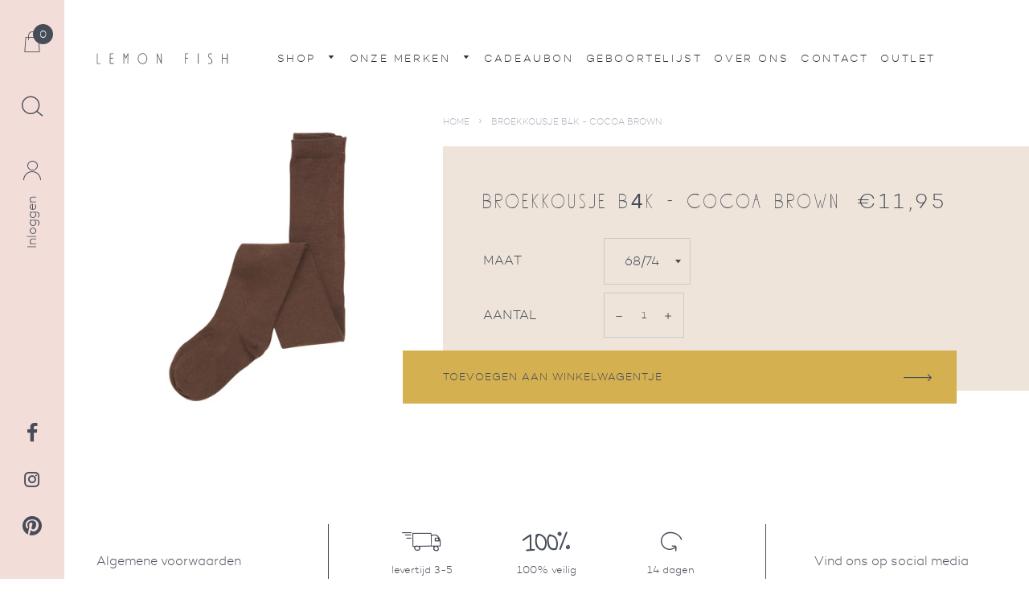

--- FILE ---
content_type: text/html; charset=utf-8
request_url: https://www.lemonfish.be/products/broekkousje-b4k-cocoa-brown
body_size: 29390
content:
<!doctype html>
<!--[if IE 8]><html class="no-js lt-ie9" lang="en"> <![endif]-->
<!--[if IE 9 ]><html class="ie9 no-js"> <![endif]-->
<!--[if (gt IE 9)|!(IE)]><!--> <html class="no-js"> <!--<![endif]-->
<head>





  <!-- Basic page needs ================================================== -->
  <meta charset="utf-8">
  <meta http-equiv="X-UA-Compatible" content="IE=edge,chrome=1">

  

  <!-- Title and description ================================================== -->
  <title>
  broekkousje B4K - Cocoa brown &ndash; Lemon Fish
  </title>

  

  <!-- Helpers ================================================== -->
  <!-- /snippets/social-meta-tags.liquid -->


  <meta property="og:type" content="product">
  <meta property="og:title" content="broekkousje B4K - Cocoa brown">
  
    <meta property="og:image" content="http://www.lemonfish.be/cdn/shop/files/5082_281_A_600x600.jpg?v=1694261615">
    <meta property="og:image:secure_url" content="https://www.lemonfish.be/cdn/shop/files/5082_281_A_600x600.jpg?v=1694261615">
  
  <meta property="og:description" content="">
  <meta property="og:price:amount" content="11,95">
  <meta property="og:price:currency" content="EUR">

<meta property="og:url" content="https://www.lemonfish.be/products/broekkousje-b4k-cocoa-brown">
<meta property="og:site_name" content="Lemon Fish">




  <meta name="twitter:card" content="summary">


  <meta name="twitter:title" content="broekkousje B4K - Cocoa brown">
  <meta name="twitter:description" content="">
  <meta name="twitter:image" content="https://www.lemonfish.be/cdn/shop/files/5082_281_A_600x600.jpg?v=1694261615">
  <meta name="twitter:image:width" content="600">
  <meta name="twitter:image:height" content="600">


  <link rel="canonical" href="https://www.lemonfish.be/products/broekkousje-b4k-cocoa-brown">
  <meta name="viewport" content="width=device-width,initial-scale=1,shrink-to-fit=no">
  <meta name="theme-color" content="#f2ddd9">

  <link rel="shortcut icon" href="//www.lemonfish.be/cdn/shop/t/8/assets/favicon.ico?v=69809603996605874731738938191" type="image/x-icon" />
  <link rel="apple-touch-icon" sizes="57x57" href="//www.lemonfish.be/cdn/shop/t/8/assets/apple-touch-icon-57x57.png?v=133448637035299338371738938191">
  <link rel="apple-touch-icon" sizes="60x60" href="//www.lemonfish.be/cdn/shop/t/8/assets/apple-touch-icon-60x60.png?v=96445989226747333021738938191">
  <link rel="apple-touch-icon" sizes="72x72" href="//www.lemonfish.be/cdn/shop/t/8/assets/apple-touch-icon-72x72.png?v=161114916231908359161738938191">
  <link rel="apple-touch-icon" sizes="76x76" href="//www.lemonfish.be/cdn/shop/t/8/assets/apple-touch-icon-76x76.png?v=102364024441711533711738938191">
  <link rel="apple-touch-icon" sizes="114x114" href="//www.lemonfish.be/cdn/shop/t/8/assets/apple-touch-icon-114x114.png?v=23673240288448715261738938191">
  <link rel="apple-touch-icon" sizes="120x120" href="//www.lemonfish.be/cdn/shop/t/8/assets/apple-touch-icon-120x120.png?v=20352895286674336671738938191">
  <link rel="apple-touch-icon" sizes="144x144" href="//www.lemonfish.be/cdn/shop/t/8/assets/apple-touch-icon-144x144.png?v=65273921336285556661738938191">
  <link rel="apple-touch-icon" sizes="152x152" href="//www.lemonfish.be/cdn/shop/t/8/assets/apple-touch-icon-152x152.png?v=110689497154172776711738938191">
  <link rel="apple-touch-icon" sizes="180x180" href="//www.lemonfish.be/cdn/shop/t/8/assets/apple-touch-icon-180x180.png?v=31405793407667613671738938191">
  <link rel="icon" type="image/png" href="//www.lemonfish.be/cdn/shop/t/8/assets/favicon-16x16.png?v=122275886807949961351738938191" sizes="16x16">
  <link rel="icon" type="image/png" href="//www.lemonfish.be/cdn/shop/t/8/assets/favicon-32x32.png?v=176518143888696639231738938191" sizes="32x32">
  <link rel="icon" type="image/png" href="//www.lemonfish.be/cdn/shop/t/8/assets/favicon-96x96.png?v=54273491658251391051738938191" sizes="96x96">
  <link rel="icon" type="image/png" href="//www.lemonfish.be/cdn/shop/t/8/assets/android-chrome-192x192.png?v=50370509410575005291738938191" sizes="192x192">
  <meta name="msapplication-square70x70logo" content="//www.lemonfish.be/cdn/shop/t/8/assets/smalltile.png?v=179633513227633558641738938191" />
  <meta name="msapplication-square150x150logo" content="//www.lemonfish.be/cdn/shop/t/8/assets/mediumtile.png?v=30886200639278659161738938191" />
  <meta name="msapplication-wide310x150logo" content="//www.lemonfish.be/cdn/shop/t/8/assets/widetile.png?v=55153988509032861851738938191" />
  <meta name="msapplication-square310x310logo" content="//www.lemonfish.be/cdn/shop/t/8/assets/largetile.png?v=85937156889920107481738938191" />

  <meta name="google-site-verification" content="Qf3bEF-WjhOnCnOq_FOVnlm6jhJubL16DPVQfLs5jCY" />
  <meta name="facebook-domain-verification" content="2a32xaoqhdcch0fquqy5hcul0v4prb" />

  <!-- CSS ================================================== -->
  <link href="//www.lemonfish.be/cdn/shop/t/8/assets/slick.css?v=72376615944862524581738938191" rel="stylesheet" type="text/css" media="all" />
  <link href="//www.lemonfish.be/cdn/shop/t/8/assets/timber.scss.css?v=109412142194558566941758223255" rel="stylesheet" type="text/css" media="all" />

  <!-- Header hook for plugins ================================================== -->
  <script>window.performance && window.performance.mark && window.performance.mark('shopify.content_for_header.start');</script><meta id="shopify-digital-wallet" name="shopify-digital-wallet" content="/30965724/digital_wallets/dialog">
<link rel="alternate" type="application/json+oembed" href="https://www.lemonfish.be/products/broekkousje-b4k-cocoa-brown.oembed">
<script async="async" src="/checkouts/internal/preloads.js?locale=nl-BE"></script>
<script id="shopify-features" type="application/json">{"accessToken":"b2a1e7b9ee3286dc345469d3084e930b","betas":["rich-media-storefront-analytics"],"domain":"www.lemonfish.be","predictiveSearch":true,"shopId":30965724,"locale":"nl"}</script>
<script>var Shopify = Shopify || {};
Shopify.shop = "lemon-fish-store.myshopify.com";
Shopify.locale = "nl";
Shopify.currency = {"active":"EUR","rate":"1.0"};
Shopify.country = "BE";
Shopify.theme = {"name":"lemon-fish_ByEsign_Master","id":178555846999,"schema_name":null,"schema_version":null,"theme_store_id":null,"role":"main"};
Shopify.theme.handle = "null";
Shopify.theme.style = {"id":null,"handle":null};
Shopify.cdnHost = "www.lemonfish.be/cdn";
Shopify.routes = Shopify.routes || {};
Shopify.routes.root = "/";</script>
<script type="module">!function(o){(o.Shopify=o.Shopify||{}).modules=!0}(window);</script>
<script>!function(o){function n(){var o=[];function n(){o.push(Array.prototype.slice.apply(arguments))}return n.q=o,n}var t=o.Shopify=o.Shopify||{};t.loadFeatures=n(),t.autoloadFeatures=n()}(window);</script>
<script id="shop-js-analytics" type="application/json">{"pageType":"product"}</script>
<script defer="defer" async type="module" src="//www.lemonfish.be/cdn/shopifycloud/shop-js/modules/v2/client.init-shop-cart-sync_CwGft62q.nl.esm.js"></script>
<script defer="defer" async type="module" src="//www.lemonfish.be/cdn/shopifycloud/shop-js/modules/v2/chunk.common_BAeYDmFP.esm.js"></script>
<script defer="defer" async type="module" src="//www.lemonfish.be/cdn/shopifycloud/shop-js/modules/v2/chunk.modal_B9qqLDBC.esm.js"></script>
<script type="module">
  await import("//www.lemonfish.be/cdn/shopifycloud/shop-js/modules/v2/client.init-shop-cart-sync_CwGft62q.nl.esm.js");
await import("//www.lemonfish.be/cdn/shopifycloud/shop-js/modules/v2/chunk.common_BAeYDmFP.esm.js");
await import("//www.lemonfish.be/cdn/shopifycloud/shop-js/modules/v2/chunk.modal_B9qqLDBC.esm.js");

  window.Shopify.SignInWithShop?.initShopCartSync?.({"fedCMEnabled":true,"windoidEnabled":true});

</script>
<script>(function() {
  var isLoaded = false;
  function asyncLoad() {
    if (isLoaded) return;
    isLoaded = true;
    var urls = ["https:\/\/productoptions.w3apps.co\/js\/options.js?shop=lemon-fish-store.myshopify.com","https:\/\/cdn.nfcube.com\/instafeed-ada9b41fda9785d7047df67c101de6e3.js?shop=lemon-fish-store.myshopify.com"];
    for (var i = 0; i < urls.length; i++) {
      var s = document.createElement('script');
      s.type = 'text/javascript';
      s.async = true;
      s.src = urls[i];
      var x = document.getElementsByTagName('script')[0];
      x.parentNode.insertBefore(s, x);
    }
  };
  if(window.attachEvent) {
    window.attachEvent('onload', asyncLoad);
  } else {
    window.addEventListener('load', asyncLoad, false);
  }
})();</script>
<script id="__st">var __st={"a":30965724,"offset":3600,"reqid":"2936083d-9fbf-4a54-913b-4ceabd045b0a-1769264526","pageurl":"www.lemonfish.be\/products\/broekkousje-b4k-cocoa-brown","u":"2a1941232679","p":"product","rtyp":"product","rid":8556839764311};</script>
<script>window.ShopifyPaypalV4VisibilityTracking = true;</script>
<script id="captcha-bootstrap">!function(){'use strict';const t='contact',e='account',n='new_comment',o=[[t,t],['blogs',n],['comments',n],[t,'customer']],c=[[e,'customer_login'],[e,'guest_login'],[e,'recover_customer_password'],[e,'create_customer']],r=t=>t.map((([t,e])=>`form[action*='/${t}']:not([data-nocaptcha='true']) input[name='form_type'][value='${e}']`)).join(','),a=t=>()=>t?[...document.querySelectorAll(t)].map((t=>t.form)):[];function s(){const t=[...o],e=r(t);return a(e)}const i='password',u='form_key',d=['recaptcha-v3-token','g-recaptcha-response','h-captcha-response',i],f=()=>{try{return window.sessionStorage}catch{return}},m='__shopify_v',_=t=>t.elements[u];function p(t,e,n=!1){try{const o=window.sessionStorage,c=JSON.parse(o.getItem(e)),{data:r}=function(t){const{data:e,action:n}=t;return t[m]||n?{data:e,action:n}:{data:t,action:n}}(c);for(const[e,n]of Object.entries(r))t.elements[e]&&(t.elements[e].value=n);n&&o.removeItem(e)}catch(o){console.error('form repopulation failed',{error:o})}}const l='form_type',E='cptcha';function T(t){t.dataset[E]=!0}const w=window,h=w.document,L='Shopify',v='ce_forms',y='captcha';let A=!1;((t,e)=>{const n=(g='f06e6c50-85a8-45c8-87d0-21a2b65856fe',I='https://cdn.shopify.com/shopifycloud/storefront-forms-hcaptcha/ce_storefront_forms_captcha_hcaptcha.v1.5.2.iife.js',D={infoText:'Beschermd door hCaptcha',privacyText:'Privacy',termsText:'Voorwaarden'},(t,e,n)=>{const o=w[L][v],c=o.bindForm;if(c)return c(t,g,e,D).then(n);var r;o.q.push([[t,g,e,D],n]),r=I,A||(h.body.append(Object.assign(h.createElement('script'),{id:'captcha-provider',async:!0,src:r})),A=!0)});var g,I,D;w[L]=w[L]||{},w[L][v]=w[L][v]||{},w[L][v].q=[],w[L][y]=w[L][y]||{},w[L][y].protect=function(t,e){n(t,void 0,e),T(t)},Object.freeze(w[L][y]),function(t,e,n,w,h,L){const[v,y,A,g]=function(t,e,n){const i=e?o:[],u=t?c:[],d=[...i,...u],f=r(d),m=r(i),_=r(d.filter((([t,e])=>n.includes(e))));return[a(f),a(m),a(_),s()]}(w,h,L),I=t=>{const e=t.target;return e instanceof HTMLFormElement?e:e&&e.form},D=t=>v().includes(t);t.addEventListener('submit',(t=>{const e=I(t);if(!e)return;const n=D(e)&&!e.dataset.hcaptchaBound&&!e.dataset.recaptchaBound,o=_(e),c=g().includes(e)&&(!o||!o.value);(n||c)&&t.preventDefault(),c&&!n&&(function(t){try{if(!f())return;!function(t){const e=f();if(!e)return;const n=_(t);if(!n)return;const o=n.value;o&&e.removeItem(o)}(t);const e=Array.from(Array(32),(()=>Math.random().toString(36)[2])).join('');!function(t,e){_(t)||t.append(Object.assign(document.createElement('input'),{type:'hidden',name:u})),t.elements[u].value=e}(t,e),function(t,e){const n=f();if(!n)return;const o=[...t.querySelectorAll(`input[type='${i}']`)].map((({name:t})=>t)),c=[...d,...o],r={};for(const[a,s]of new FormData(t).entries())c.includes(a)||(r[a]=s);n.setItem(e,JSON.stringify({[m]:1,action:t.action,data:r}))}(t,e)}catch(e){console.error('failed to persist form',e)}}(e),e.submit())}));const S=(t,e)=>{t&&!t.dataset[E]&&(n(t,e.some((e=>e===t))),T(t))};for(const o of['focusin','change'])t.addEventListener(o,(t=>{const e=I(t);D(e)&&S(e,y())}));const B=e.get('form_key'),M=e.get(l),P=B&&M;t.addEventListener('DOMContentLoaded',(()=>{const t=y();if(P)for(const e of t)e.elements[l].value===M&&p(e,B);[...new Set([...A(),...v().filter((t=>'true'===t.dataset.shopifyCaptcha))])].forEach((e=>S(e,t)))}))}(h,new URLSearchParams(w.location.search),n,t,e,['guest_login'])})(!0,!0)}();</script>
<script integrity="sha256-4kQ18oKyAcykRKYeNunJcIwy7WH5gtpwJnB7kiuLZ1E=" data-source-attribution="shopify.loadfeatures" defer="defer" src="//www.lemonfish.be/cdn/shopifycloud/storefront/assets/storefront/load_feature-a0a9edcb.js" crossorigin="anonymous"></script>
<script data-source-attribution="shopify.dynamic_checkout.dynamic.init">var Shopify=Shopify||{};Shopify.PaymentButton=Shopify.PaymentButton||{isStorefrontPortableWallets:!0,init:function(){window.Shopify.PaymentButton.init=function(){};var t=document.createElement("script");t.src="https://www.lemonfish.be/cdn/shopifycloud/portable-wallets/latest/portable-wallets.nl.js",t.type="module",document.head.appendChild(t)}};
</script>
<script data-source-attribution="shopify.dynamic_checkout.buyer_consent">
  function portableWalletsHideBuyerConsent(e){var t=document.getElementById("shopify-buyer-consent"),n=document.getElementById("shopify-subscription-policy-button");t&&n&&(t.classList.add("hidden"),t.setAttribute("aria-hidden","true"),n.removeEventListener("click",e))}function portableWalletsShowBuyerConsent(e){var t=document.getElementById("shopify-buyer-consent"),n=document.getElementById("shopify-subscription-policy-button");t&&n&&(t.classList.remove("hidden"),t.removeAttribute("aria-hidden"),n.addEventListener("click",e))}window.Shopify?.PaymentButton&&(window.Shopify.PaymentButton.hideBuyerConsent=portableWalletsHideBuyerConsent,window.Shopify.PaymentButton.showBuyerConsent=portableWalletsShowBuyerConsent);
</script>
<script data-source-attribution="shopify.dynamic_checkout.cart.bootstrap">document.addEventListener("DOMContentLoaded",(function(){function t(){return document.querySelector("shopify-accelerated-checkout-cart, shopify-accelerated-checkout")}if(t())Shopify.PaymentButton.init();else{new MutationObserver((function(e,n){t()&&(Shopify.PaymentButton.init(),n.disconnect())})).observe(document.body,{childList:!0,subtree:!0})}}));
</script>

<script>window.performance && window.performance.mark && window.performance.mark('shopify.content_for_header.end');</script>
  <!-- /snippets/oldIE-js.liquid -->


<!--[if lt IE 9]>
<script src="//cdnjs.cloudflare.com/ajax/libs/html5shiv/3.7.2/html5shiv.min.js" type="text/javascript"></script>
<script src="//www.lemonfish.be/cdn/shop/t/8/assets/respond.min.js?v=52248677837542619231738938191" type="text/javascript"></script>
<link href="//www.lemonfish.be/cdn/shop/t/8/assets/respond-proxy.html" id="respond-proxy" rel="respond-proxy" />
<link href="//www.lemonfish.be/search?q=c7299eb86a2d612a4141b9b410d22dfd" id="respond-redirect" rel="respond-redirect" />
<script src="//www.lemonfish.be/search?q=c7299eb86a2d612a4141b9b410d22dfd" type="text/javascript"></script>
<![endif]-->



  <script src="//ajax.googleapis.com/ajax/libs/jquery/1.12.4/jquery.min.js" type="text/javascript"></script>
  <script src="//www.lemonfish.be/cdn/shop/t/8/assets/modernizr.min.js?v=137617515274177302221738938191" type="text/javascript"></script>

  
  

<script type="text/javascript">if(typeof window.hulkappsWishlist === 'undefined') {
        window.hulkappsWishlist = {};
        }
        window.hulkappsWishlist.baseURL = '/apps/advanced-wishlist/api';
        window.hulkappsWishlist.hasAppBlockSupport = '';
        </script>
<!-- BEGIN app block: shopify://apps/also-bought/blocks/app-embed-block/b94b27b4-738d-4d92-9e60-43c22d1da3f2 --><script>
    window.codeblackbelt = window.codeblackbelt || {};
    window.codeblackbelt.shop = window.codeblackbelt.shop || 'lemon-fish-store.myshopify.com';
    
        window.codeblackbelt.productId = 8556839764311;</script><script src="//cdn.codeblackbelt.com/widgets/also-bought/main.min.js?version=2026012415+0100" async></script>
<!-- END app block --><link href="https://monorail-edge.shopifysvc.com" rel="dns-prefetch">
<script>(function(){if ("sendBeacon" in navigator && "performance" in window) {try {var session_token_from_headers = performance.getEntriesByType('navigation')[0].serverTiming.find(x => x.name == '_s').description;} catch {var session_token_from_headers = undefined;}var session_cookie_matches = document.cookie.match(/_shopify_s=([^;]*)/);var session_token_from_cookie = session_cookie_matches && session_cookie_matches.length === 2 ? session_cookie_matches[1] : "";var session_token = session_token_from_headers || session_token_from_cookie || "";function handle_abandonment_event(e) {var entries = performance.getEntries().filter(function(entry) {return /monorail-edge.shopifysvc.com/.test(entry.name);});if (!window.abandonment_tracked && entries.length === 0) {window.abandonment_tracked = true;var currentMs = Date.now();var navigation_start = performance.timing.navigationStart;var payload = {shop_id: 30965724,url: window.location.href,navigation_start,duration: currentMs - navigation_start,session_token,page_type: "product"};window.navigator.sendBeacon("https://monorail-edge.shopifysvc.com/v1/produce", JSON.stringify({schema_id: "online_store_buyer_site_abandonment/1.1",payload: payload,metadata: {event_created_at_ms: currentMs,event_sent_at_ms: currentMs}}));}}window.addEventListener('pagehide', handle_abandonment_event);}}());</script>
<script id="web-pixels-manager-setup">(function e(e,d,r,n,o){if(void 0===o&&(o={}),!Boolean(null===(a=null===(i=window.Shopify)||void 0===i?void 0:i.analytics)||void 0===a?void 0:a.replayQueue)){var i,a;window.Shopify=window.Shopify||{};var t=window.Shopify;t.analytics=t.analytics||{};var s=t.analytics;s.replayQueue=[],s.publish=function(e,d,r){return s.replayQueue.push([e,d,r]),!0};try{self.performance.mark("wpm:start")}catch(e){}var l=function(){var e={modern:/Edge?\/(1{2}[4-9]|1[2-9]\d|[2-9]\d{2}|\d{4,})\.\d+(\.\d+|)|Firefox\/(1{2}[4-9]|1[2-9]\d|[2-9]\d{2}|\d{4,})\.\d+(\.\d+|)|Chrom(ium|e)\/(9{2}|\d{3,})\.\d+(\.\d+|)|(Maci|X1{2}).+ Version\/(15\.\d+|(1[6-9]|[2-9]\d|\d{3,})\.\d+)([,.]\d+|)( \(\w+\)|)( Mobile\/\w+|) Safari\/|Chrome.+OPR\/(9{2}|\d{3,})\.\d+\.\d+|(CPU[ +]OS|iPhone[ +]OS|CPU[ +]iPhone|CPU IPhone OS|CPU iPad OS)[ +]+(15[._]\d+|(1[6-9]|[2-9]\d|\d{3,})[._]\d+)([._]\d+|)|Android:?[ /-](13[3-9]|1[4-9]\d|[2-9]\d{2}|\d{4,})(\.\d+|)(\.\d+|)|Android.+Firefox\/(13[5-9]|1[4-9]\d|[2-9]\d{2}|\d{4,})\.\d+(\.\d+|)|Android.+Chrom(ium|e)\/(13[3-9]|1[4-9]\d|[2-9]\d{2}|\d{4,})\.\d+(\.\d+|)|SamsungBrowser\/([2-9]\d|\d{3,})\.\d+/,legacy:/Edge?\/(1[6-9]|[2-9]\d|\d{3,})\.\d+(\.\d+|)|Firefox\/(5[4-9]|[6-9]\d|\d{3,})\.\d+(\.\d+|)|Chrom(ium|e)\/(5[1-9]|[6-9]\d|\d{3,})\.\d+(\.\d+|)([\d.]+$|.*Safari\/(?![\d.]+ Edge\/[\d.]+$))|(Maci|X1{2}).+ Version\/(10\.\d+|(1[1-9]|[2-9]\d|\d{3,})\.\d+)([,.]\d+|)( \(\w+\)|)( Mobile\/\w+|) Safari\/|Chrome.+OPR\/(3[89]|[4-9]\d|\d{3,})\.\d+\.\d+|(CPU[ +]OS|iPhone[ +]OS|CPU[ +]iPhone|CPU IPhone OS|CPU iPad OS)[ +]+(10[._]\d+|(1[1-9]|[2-9]\d|\d{3,})[._]\d+)([._]\d+|)|Android:?[ /-](13[3-9]|1[4-9]\d|[2-9]\d{2}|\d{4,})(\.\d+|)(\.\d+|)|Mobile Safari.+OPR\/([89]\d|\d{3,})\.\d+\.\d+|Android.+Firefox\/(13[5-9]|1[4-9]\d|[2-9]\d{2}|\d{4,})\.\d+(\.\d+|)|Android.+Chrom(ium|e)\/(13[3-9]|1[4-9]\d|[2-9]\d{2}|\d{4,})\.\d+(\.\d+|)|Android.+(UC? ?Browser|UCWEB|U3)[ /]?(15\.([5-9]|\d{2,})|(1[6-9]|[2-9]\d|\d{3,})\.\d+)\.\d+|SamsungBrowser\/(5\.\d+|([6-9]|\d{2,})\.\d+)|Android.+MQ{2}Browser\/(14(\.(9|\d{2,})|)|(1[5-9]|[2-9]\d|\d{3,})(\.\d+|))(\.\d+|)|K[Aa][Ii]OS\/(3\.\d+|([4-9]|\d{2,})\.\d+)(\.\d+|)/},d=e.modern,r=e.legacy,n=navigator.userAgent;return n.match(d)?"modern":n.match(r)?"legacy":"unknown"}(),u="modern"===l?"modern":"legacy",c=(null!=n?n:{modern:"",legacy:""})[u],f=function(e){return[e.baseUrl,"/wpm","/b",e.hashVersion,"modern"===e.buildTarget?"m":"l",".js"].join("")}({baseUrl:d,hashVersion:r,buildTarget:u}),m=function(e){var d=e.version,r=e.bundleTarget,n=e.surface,o=e.pageUrl,i=e.monorailEndpoint;return{emit:function(e){var a=e.status,t=e.errorMsg,s=(new Date).getTime(),l=JSON.stringify({metadata:{event_sent_at_ms:s},events:[{schema_id:"web_pixels_manager_load/3.1",payload:{version:d,bundle_target:r,page_url:o,status:a,surface:n,error_msg:t},metadata:{event_created_at_ms:s}}]});if(!i)return console&&console.warn&&console.warn("[Web Pixels Manager] No Monorail endpoint provided, skipping logging."),!1;try{return self.navigator.sendBeacon.bind(self.navigator)(i,l)}catch(e){}var u=new XMLHttpRequest;try{return u.open("POST",i,!0),u.setRequestHeader("Content-Type","text/plain"),u.send(l),!0}catch(e){return console&&console.warn&&console.warn("[Web Pixels Manager] Got an unhandled error while logging to Monorail."),!1}}}}({version:r,bundleTarget:l,surface:e.surface,pageUrl:self.location.href,monorailEndpoint:e.monorailEndpoint});try{o.browserTarget=l,function(e){var d=e.src,r=e.async,n=void 0===r||r,o=e.onload,i=e.onerror,a=e.sri,t=e.scriptDataAttributes,s=void 0===t?{}:t,l=document.createElement("script"),u=document.querySelector("head"),c=document.querySelector("body");if(l.async=n,l.src=d,a&&(l.integrity=a,l.crossOrigin="anonymous"),s)for(var f in s)if(Object.prototype.hasOwnProperty.call(s,f))try{l.dataset[f]=s[f]}catch(e){}if(o&&l.addEventListener("load",o),i&&l.addEventListener("error",i),u)u.appendChild(l);else{if(!c)throw new Error("Did not find a head or body element to append the script");c.appendChild(l)}}({src:f,async:!0,onload:function(){if(!function(){var e,d;return Boolean(null===(d=null===(e=window.Shopify)||void 0===e?void 0:e.analytics)||void 0===d?void 0:d.initialized)}()){var d=window.webPixelsManager.init(e)||void 0;if(d){var r=window.Shopify.analytics;r.replayQueue.forEach((function(e){var r=e[0],n=e[1],o=e[2];d.publishCustomEvent(r,n,o)})),r.replayQueue=[],r.publish=d.publishCustomEvent,r.visitor=d.visitor,r.initialized=!0}}},onerror:function(){return m.emit({status:"failed",errorMsg:"".concat(f," has failed to load")})},sri:function(e){var d=/^sha384-[A-Za-z0-9+/=]+$/;return"string"==typeof e&&d.test(e)}(c)?c:"",scriptDataAttributes:o}),m.emit({status:"loading"})}catch(e){m.emit({status:"failed",errorMsg:(null==e?void 0:e.message)||"Unknown error"})}}})({shopId: 30965724,storefrontBaseUrl: "https://www.lemonfish.be",extensionsBaseUrl: "https://extensions.shopifycdn.com/cdn/shopifycloud/web-pixels-manager",monorailEndpoint: "https://monorail-edge.shopifysvc.com/unstable/produce_batch",surface: "storefront-renderer",enabledBetaFlags: ["2dca8a86"],webPixelsConfigList: [{"id":"277217623","configuration":"{\"pixel_id\":\"3958328240897830\",\"pixel_type\":\"facebook_pixel\",\"metaapp_system_user_token\":\"-\"}","eventPayloadVersion":"v1","runtimeContext":"OPEN","scriptVersion":"ca16bc87fe92b6042fbaa3acc2fbdaa6","type":"APP","apiClientId":2329312,"privacyPurposes":["ANALYTICS","MARKETING","SALE_OF_DATA"],"dataSharingAdjustments":{"protectedCustomerApprovalScopes":["read_customer_address","read_customer_email","read_customer_name","read_customer_personal_data","read_customer_phone"]}},{"id":"156434775","eventPayloadVersion":"v1","runtimeContext":"LAX","scriptVersion":"1","type":"CUSTOM","privacyPurposes":["MARKETING"],"name":"Meta pixel (migrated)"},{"id":"shopify-app-pixel","configuration":"{}","eventPayloadVersion":"v1","runtimeContext":"STRICT","scriptVersion":"0450","apiClientId":"shopify-pixel","type":"APP","privacyPurposes":["ANALYTICS","MARKETING"]},{"id":"shopify-custom-pixel","eventPayloadVersion":"v1","runtimeContext":"LAX","scriptVersion":"0450","apiClientId":"shopify-pixel","type":"CUSTOM","privacyPurposes":["ANALYTICS","MARKETING"]}],isMerchantRequest: false,initData: {"shop":{"name":"Lemon Fish","paymentSettings":{"currencyCode":"EUR"},"myshopifyDomain":"lemon-fish-store.myshopify.com","countryCode":"BE","storefrontUrl":"https:\/\/www.lemonfish.be"},"customer":null,"cart":null,"checkout":null,"productVariants":[{"price":{"amount":11.95,"currencyCode":"EUR"},"product":{"title":"broekkousje B4K - Cocoa brown","vendor":"B4K","id":"8556839764311","untranslatedTitle":"broekkousje B4K - Cocoa brown","url":"\/products\/broekkousje-b4k-cocoa-brown","type":"sokken"},"id":"47079469285719","image":{"src":"\/\/www.lemonfish.be\/cdn\/shop\/files\/5082_281_A.jpg?v=1694261615"},"sku":null,"title":"56\/62","untranslatedTitle":"56\/62"},{"price":{"amount":11.95,"currencyCode":"EUR"},"product":{"title":"broekkousje B4K - Cocoa brown","vendor":"B4K","id":"8556839764311","untranslatedTitle":"broekkousje B4K - Cocoa brown","url":"\/products\/broekkousje-b4k-cocoa-brown","type":"sokken"},"id":"47079469318487","image":{"src":"\/\/www.lemonfish.be\/cdn\/shop\/files\/5082_281_A.jpg?v=1694261615"},"sku":null,"title":"68\/74","untranslatedTitle":"68\/74"},{"price":{"amount":11.95,"currencyCode":"EUR"},"product":{"title":"broekkousje B4K - Cocoa brown","vendor":"B4K","id":"8556839764311","untranslatedTitle":"broekkousje B4K - Cocoa brown","url":"\/products\/broekkousje-b4k-cocoa-brown","type":"sokken"},"id":"47079469351255","image":{"src":"\/\/www.lemonfish.be\/cdn\/shop\/files\/5082_281_A.jpg?v=1694261615"},"sku":null,"title":"80\/86","untranslatedTitle":"80\/86"}],"purchasingCompany":null},},"https://www.lemonfish.be/cdn","fcfee988w5aeb613cpc8e4bc33m6693e112",{"modern":"","legacy":""},{"shopId":"30965724","storefrontBaseUrl":"https:\/\/www.lemonfish.be","extensionBaseUrl":"https:\/\/extensions.shopifycdn.com\/cdn\/shopifycloud\/web-pixels-manager","surface":"storefront-renderer","enabledBetaFlags":"[\"2dca8a86\"]","isMerchantRequest":"false","hashVersion":"fcfee988w5aeb613cpc8e4bc33m6693e112","publish":"custom","events":"[[\"page_viewed\",{}],[\"product_viewed\",{\"productVariant\":{\"price\":{\"amount\":11.95,\"currencyCode\":\"EUR\"},\"product\":{\"title\":\"broekkousje B4K - Cocoa brown\",\"vendor\":\"B4K\",\"id\":\"8556839764311\",\"untranslatedTitle\":\"broekkousje B4K - Cocoa brown\",\"url\":\"\/products\/broekkousje-b4k-cocoa-brown\",\"type\":\"sokken\"},\"id\":\"47079469318487\",\"image\":{\"src\":\"\/\/www.lemonfish.be\/cdn\/shop\/files\/5082_281_A.jpg?v=1694261615\"},\"sku\":null,\"title\":\"68\/74\",\"untranslatedTitle\":\"68\/74\"}}]]"});</script><script>
  window.ShopifyAnalytics = window.ShopifyAnalytics || {};
  window.ShopifyAnalytics.meta = window.ShopifyAnalytics.meta || {};
  window.ShopifyAnalytics.meta.currency = 'EUR';
  var meta = {"product":{"id":8556839764311,"gid":"gid:\/\/shopify\/Product\/8556839764311","vendor":"B4K","type":"sokken","handle":"broekkousje-b4k-cocoa-brown","variants":[{"id":47079469285719,"price":1195,"name":"broekkousje B4K - Cocoa brown - 56\/62","public_title":"56\/62","sku":null},{"id":47079469318487,"price":1195,"name":"broekkousje B4K - Cocoa brown - 68\/74","public_title":"68\/74","sku":null},{"id":47079469351255,"price":1195,"name":"broekkousje B4K - Cocoa brown - 80\/86","public_title":"80\/86","sku":null}],"remote":false},"page":{"pageType":"product","resourceType":"product","resourceId":8556839764311,"requestId":"2936083d-9fbf-4a54-913b-4ceabd045b0a-1769264526"}};
  for (var attr in meta) {
    window.ShopifyAnalytics.meta[attr] = meta[attr];
  }
</script>
<script class="analytics">
  (function () {
    var customDocumentWrite = function(content) {
      var jquery = null;

      if (window.jQuery) {
        jquery = window.jQuery;
      } else if (window.Checkout && window.Checkout.$) {
        jquery = window.Checkout.$;
      }

      if (jquery) {
        jquery('body').append(content);
      }
    };

    var hasLoggedConversion = function(token) {
      if (token) {
        return document.cookie.indexOf('loggedConversion=' + token) !== -1;
      }
      return false;
    }

    var setCookieIfConversion = function(token) {
      if (token) {
        var twoMonthsFromNow = new Date(Date.now());
        twoMonthsFromNow.setMonth(twoMonthsFromNow.getMonth() + 2);

        document.cookie = 'loggedConversion=' + token + '; expires=' + twoMonthsFromNow;
      }
    }

    var trekkie = window.ShopifyAnalytics.lib = window.trekkie = window.trekkie || [];
    if (trekkie.integrations) {
      return;
    }
    trekkie.methods = [
      'identify',
      'page',
      'ready',
      'track',
      'trackForm',
      'trackLink'
    ];
    trekkie.factory = function(method) {
      return function() {
        var args = Array.prototype.slice.call(arguments);
        args.unshift(method);
        trekkie.push(args);
        return trekkie;
      };
    };
    for (var i = 0; i < trekkie.methods.length; i++) {
      var key = trekkie.methods[i];
      trekkie[key] = trekkie.factory(key);
    }
    trekkie.load = function(config) {
      trekkie.config = config || {};
      trekkie.config.initialDocumentCookie = document.cookie;
      var first = document.getElementsByTagName('script')[0];
      var script = document.createElement('script');
      script.type = 'text/javascript';
      script.onerror = function(e) {
        var scriptFallback = document.createElement('script');
        scriptFallback.type = 'text/javascript';
        scriptFallback.onerror = function(error) {
                var Monorail = {
      produce: function produce(monorailDomain, schemaId, payload) {
        var currentMs = new Date().getTime();
        var event = {
          schema_id: schemaId,
          payload: payload,
          metadata: {
            event_created_at_ms: currentMs,
            event_sent_at_ms: currentMs
          }
        };
        return Monorail.sendRequest("https://" + monorailDomain + "/v1/produce", JSON.stringify(event));
      },
      sendRequest: function sendRequest(endpointUrl, payload) {
        // Try the sendBeacon API
        if (window && window.navigator && typeof window.navigator.sendBeacon === 'function' && typeof window.Blob === 'function' && !Monorail.isIos12()) {
          var blobData = new window.Blob([payload], {
            type: 'text/plain'
          });

          if (window.navigator.sendBeacon(endpointUrl, blobData)) {
            return true;
          } // sendBeacon was not successful

        } // XHR beacon

        var xhr = new XMLHttpRequest();

        try {
          xhr.open('POST', endpointUrl);
          xhr.setRequestHeader('Content-Type', 'text/plain');
          xhr.send(payload);
        } catch (e) {
          console.log(e);
        }

        return false;
      },
      isIos12: function isIos12() {
        return window.navigator.userAgent.lastIndexOf('iPhone; CPU iPhone OS 12_') !== -1 || window.navigator.userAgent.lastIndexOf('iPad; CPU OS 12_') !== -1;
      }
    };
    Monorail.produce('monorail-edge.shopifysvc.com',
      'trekkie_storefront_load_errors/1.1',
      {shop_id: 30965724,
      theme_id: 178555846999,
      app_name: "storefront",
      context_url: window.location.href,
      source_url: "//www.lemonfish.be/cdn/s/trekkie.storefront.8d95595f799fbf7e1d32231b9a28fd43b70c67d3.min.js"});

        };
        scriptFallback.async = true;
        scriptFallback.src = '//www.lemonfish.be/cdn/s/trekkie.storefront.8d95595f799fbf7e1d32231b9a28fd43b70c67d3.min.js';
        first.parentNode.insertBefore(scriptFallback, first);
      };
      script.async = true;
      script.src = '//www.lemonfish.be/cdn/s/trekkie.storefront.8d95595f799fbf7e1d32231b9a28fd43b70c67d3.min.js';
      first.parentNode.insertBefore(script, first);
    };
    trekkie.load(
      {"Trekkie":{"appName":"storefront","development":false,"defaultAttributes":{"shopId":30965724,"isMerchantRequest":null,"themeId":178555846999,"themeCityHash":"3281236649866450079","contentLanguage":"nl","currency":"EUR","eventMetadataId":"6a77c981-880d-4db5-aee5-c072382ee01a"},"isServerSideCookieWritingEnabled":true,"monorailRegion":"shop_domain","enabledBetaFlags":["65f19447","bdb960ec"]},"Session Attribution":{},"S2S":{"facebookCapiEnabled":true,"source":"trekkie-storefront-renderer","apiClientId":580111}}
    );

    var loaded = false;
    trekkie.ready(function() {
      if (loaded) return;
      loaded = true;

      window.ShopifyAnalytics.lib = window.trekkie;

      var originalDocumentWrite = document.write;
      document.write = customDocumentWrite;
      try { window.ShopifyAnalytics.merchantGoogleAnalytics.call(this); } catch(error) {};
      document.write = originalDocumentWrite;

      window.ShopifyAnalytics.lib.page(null,{"pageType":"product","resourceType":"product","resourceId":8556839764311,"requestId":"2936083d-9fbf-4a54-913b-4ceabd045b0a-1769264526","shopifyEmitted":true});

      var match = window.location.pathname.match(/checkouts\/(.+)\/(thank_you|post_purchase)/)
      var token = match? match[1]: undefined;
      if (!hasLoggedConversion(token)) {
        setCookieIfConversion(token);
        window.ShopifyAnalytics.lib.track("Viewed Product",{"currency":"EUR","variantId":47079469285719,"productId":8556839764311,"productGid":"gid:\/\/shopify\/Product\/8556839764311","name":"broekkousje B4K - Cocoa brown - 56\/62","price":"11.95","sku":null,"brand":"B4K","variant":"56\/62","category":"sokken","nonInteraction":true,"remote":false},undefined,undefined,{"shopifyEmitted":true});
      window.ShopifyAnalytics.lib.track("monorail:\/\/trekkie_storefront_viewed_product\/1.1",{"currency":"EUR","variantId":47079469285719,"productId":8556839764311,"productGid":"gid:\/\/shopify\/Product\/8556839764311","name":"broekkousje B4K - Cocoa brown - 56\/62","price":"11.95","sku":null,"brand":"B4K","variant":"56\/62","category":"sokken","nonInteraction":true,"remote":false,"referer":"https:\/\/www.lemonfish.be\/products\/broekkousje-b4k-cocoa-brown"});
      }
    });


        var eventsListenerScript = document.createElement('script');
        eventsListenerScript.async = true;
        eventsListenerScript.src = "//www.lemonfish.be/cdn/shopifycloud/storefront/assets/shop_events_listener-3da45d37.js";
        document.getElementsByTagName('head')[0].appendChild(eventsListenerScript);

})();</script>
  <script>
  if (!window.ga || (window.ga && typeof window.ga !== 'function')) {
    window.ga = function ga() {
      (window.ga.q = window.ga.q || []).push(arguments);
      if (window.Shopify && window.Shopify.analytics && typeof window.Shopify.analytics.publish === 'function') {
        window.Shopify.analytics.publish("ga_stub_called", {}, {sendTo: "google_osp_migration"});
      }
      console.error("Shopify's Google Analytics stub called with:", Array.from(arguments), "\nSee https://help.shopify.com/manual/promoting-marketing/pixels/pixel-migration#google for more information.");
    };
    if (window.Shopify && window.Shopify.analytics && typeof window.Shopify.analytics.publish === 'function') {
      window.Shopify.analytics.publish("ga_stub_initialized", {}, {sendTo: "google_osp_migration"});
    }
  }
</script>
<script
  defer
  src="https://www.lemonfish.be/cdn/shopifycloud/perf-kit/shopify-perf-kit-3.0.4.min.js"
  data-application="storefront-renderer"
  data-shop-id="30965724"
  data-render-region="gcp-us-east1"
  data-page-type="product"
  data-theme-instance-id="178555846999"
  data-theme-name=""
  data-theme-version=""
  data-monorail-region="shop_domain"
  data-resource-timing-sampling-rate="10"
  data-shs="true"
  data-shs-beacon="true"
  data-shs-export-with-fetch="true"
  data-shs-logs-sample-rate="1"
  data-shs-beacon-endpoint="https://www.lemonfish.be/api/collect"
></script>
</head>


<body id="broekkousje-b4k-cocoa-brown" class="template-product" >

  <!-- Google Tag Manager (noscript) -->
  <noscript><iframe src="https://www.googletagmanager.com/ns.html?id=GTM-M2SFTRV"
  height="0" width="0" style="display:none;visibility:hidden"></iframe></noscript>
  <!-- End Google Tag Manager (noscript) -->
  
<div class="side-nav">

    <div class="site-nav__wrap">

        <a href="/cart" class="site-header__cart-toggle js-drawer-open-left" aria-controls="CartDrawer" aria-expanded="false">
            <span class="icon icon-cart" aria-hidden="true"></span>
            <span id="CartCount" class="cart-count">0</span>
            <span class="added-successfully">Yay! dit artikel werd succesvol toegevoegd</span>
        </a>

        <div class="site-header__search">
            <a href="/search" class="site-header__search-toggle js-drawer-open-left" aria-controls="SearchDrawer" aria-expanded="false">
                <span class="icon icon-search" aria-hidden="true"></span>
            </a>
        </div>

        
            <div class="site-header__account">
              <a href="/account" class="site-header__account-icon"><span class="icon icon-account" aria-hidden="true"></span></a>
                
                    <a href="/account/login" id="customer_login_link">Inloggen</a>
                
            </div>
        


        <div class="site-nav__social">
            <ul class="social-icons">
                <li>
                    <a class="icon-fallback-text" href="https://www.facebook.com/lemonfish.be/" title="Lemon Fish on Facebook">
                        <span class="icon icon-facebook" aria-hidden="true"></span>
                        <span class="fallback-text">Facebook</span>
                    </a>
                </li>
                <li>
                    <a class="icon-fallback-text" href="https://www.instagram.com/lemonfish.be/" title="Lemon Fish on Twitter">
                        <span class="icon icon-instagram" aria-hidden="true"></span>
                        <span class="fallback-text">Instagram</span>
                    </a>
                </li>
                <li>
                    <a class="icon-fallback-text" href="https://www.pinterest.com/lemonfishonline/" title="Lemon Fish on Twitter">
                        <span class="icon icon-pinterest" aria-hidden="true"></span>
                        <span class="fallback-text">Pinterest</span>
                    </a>
                </li>
            </ul>
        </div>
    </div>
</div>


  <div id="NavDrawer" class="drawer drawer--right">
    <div class="drawer__header">
      <div class="drawer__title h3">Browse</div>
      <div class="drawer__close js-drawer-close">
        <button type="button" class="icon-fallback-text">
          <span class="icon icon-x" aria-hidden="true"></span>
          <span class="fallback-text">Sluit menu</span>
        </button>
      </div>
    </div>
    <!-- begin mobile-nav -->
    <ul class="mobile-nav">
      <li class="mobile-nav__item mobile-nav__search">
        <!-- /snippets/search-bar.liquid -->


<form action="/search" method="get" class="input-group search-bar search-bar-smaller" role="search">
  
  <input type="search" name="q" value="" placeholder="Zoek" class="input-group-field" aria-label="Zoek">
  <span class="input-group-btn">
    <button type="submit" class="btn icon-fallback-text">
      <span class="icon icon-search" aria-hidden="true"></span>
      <span class="icon icon-arrow" aria-hidden="true"></span>
      <span class="fallback-text">Zoek</span>
    </button>
  </span>
</form>

      </li>
      
        
        

        
          <li class="mobile-nav__item" aria-haspopup="true">
            <div class="mobile-nav__has-sublist">
              <a href="/pages/shop" class="mobile-nav__link">Shop</a>
              <div class="mobile-nav__toggle">
                <button type="button" class="icon-fallback-text mobile-nav__toggle-open">
                  <span class="icon icon-plus" aria-hidden="true"></span>
                  <span class="fallback-text">See More</span>
                </button>
                <button type="button" class="icon-fallback-text mobile-nav__toggle-close">
                  <span class="icon icon-minus" aria-hidden="true"></span>
                  <span class="fallback-text">"Sluiten"</span>
                </button>
              </div>
            </div>
            <ul class="mobile-nav__sublist">
              
                
                  <li class="mobile-nav__item ">
                    
                      <div class="mobile-nav__has-sublist">
                        <a href="/collections/slapen" class="mobile-nav__link">Slapen</a>
                        <div class="mobile-nav__toggle">
                          <button type="button" class="icon-fallback-text mobile-nav__toggle-open">
                            <span class="icon icon-plus" aria-hidden="true"></span>
                            <span class="fallback-text">See More</span>
                          </button>
                          <button type="button" class="icon-fallback-text mobile-nav__toggle-close">
                            <span class="icon icon-minus" aria-hidden="true"></span>
                            <span class="fallback-text">"Sluiten"</span>
                          </button>
                        </div>
                      </div>
                      <ul class="mobile-nav__sublist">
                        
                          <li class="mobile-nav__item ">
                            <a href="/collections/babynestjes" class="mobile-nav__link grandchild">babynestjes</a>
                          </li>
                        
                          <li class="mobile-nav__item ">
                            <a href="/collections/bedjes-wiegjes" class="mobile-nav__link grandchild">bedden en wiegjes</a>
                          </li>
                        
                          <li class="mobile-nav__item ">
                            <a href="/products/bevochtiger-baby-on-the-move-aspen" class="mobile-nav__link grandchild">bevochtiger</a>
                          </li>
                        
                          <li class="mobile-nav__item ">
                            <a href="/collections/boxbekleding" class="mobile-nav__link grandchild">boxbekleding</a>
                          </li>
                        
                          <li class="mobile-nav__item ">
                            <a href="/collections/co-sleeper" class="mobile-nav__link grandchild">co-sleeper</a>
                          </li>
                        
                          <li class="mobile-nav__item ">
                            <a href="/collections/fopspeenaccessoires" class="mobile-nav__link grandchild">fopspeenaccessoires</a>
                          </li>
                        
                          <li class="mobile-nav__item ">
                            <a href="/collections/fopspenen" class="mobile-nav__link grandchild">fopspenen</a>
                          </li>
                        
                          <li class="mobile-nav__item ">
                            <a href="/collections/hoeslakens" class="mobile-nav__link grandchild">Hoeslakens</a>
                          </li>
                        
                          <li class="mobile-nav__item ">
                            <a href="/collections/kroel-wiegdekens" class="mobile-nav__link grandchild">dekentjes</a>
                          </li>
                        
                          <li class="mobile-nav__item ">
                            <a href="/collections/knuffels-kroeldoekjes" class="mobile-nav__link grandchild">kroelknuffels</a>
                          </li>
                        
                          <li class="mobile-nav__item ">
                            <a href="/collections/kussens" class="mobile-nav__link grandchild">kussens</a>
                          </li>
                        
                          <li class="mobile-nav__item ">
                            <a href="/collections/lampjes" class="mobile-nav__link grandchild">lampjes</a>
                          </li>
                        
                          <li class="mobile-nav__item ">
                            <a href="/collections/muziekmobielen" class="mobile-nav__link grandchild">(muziek)mobielen</a>
                          </li>
                        
                          <li class="mobile-nav__item ">
                            <a href="/collections/slaapzakken" class="mobile-nav__link grandchild">slaapzakken</a>
                          </li>
                        
                      </ul>
                    
                  </li>
              
                
                  <li class="mobile-nav__item ">
                    
                      <div class="mobile-nav__has-sublist">
                        <a href="/collections/eten-drinken" class="mobile-nav__link">Eten &amp; drinken</a>
                        <div class="mobile-nav__toggle">
                          <button type="button" class="icon-fallback-text mobile-nav__toggle-open">
                            <span class="icon icon-plus" aria-hidden="true"></span>
                            <span class="fallback-text">See More</span>
                          </button>
                          <button type="button" class="icon-fallback-text mobile-nav__toggle-close">
                            <span class="icon icon-minus" aria-hidden="true"></span>
                            <span class="fallback-text">"Sluiten"</span>
                          </button>
                        </div>
                      </div>
                      <ul class="mobile-nav__sublist">
                        
                          <li class="mobile-nav__item ">
                            <a href="/collections/bordjes-bestek" class="mobile-nav__link grandchild">bordjes &amp; bestek</a>
                          </li>
                        
                          <li class="mobile-nav__item ">
                            <a href="/collections/drinkbekers" class="mobile-nav__link grandchild">bekers </a>
                          </li>
                        
                          <li class="mobile-nav__item ">
                            <a href="/collections/drinkbussen" class="mobile-nav__link grandchild">drinkbussen</a>
                          </li>
                        
                          <li class="mobile-nav__item ">
                            <a href="/collections/flessenborstel" class="mobile-nav__link grandchild">flessenborstel</a>
                          </li>
                        
                          <li class="mobile-nav__item ">
                            <a href="/collections/slabben" class="mobile-nav__link grandchild">slabben</a>
                          </li>
                        
                          <li class="mobile-nav__item ">
                            <a href="/collections/snackdoosjes" class="mobile-nav__link grandchild">snackdoosjes</a>
                          </li>
                        
                          <li class="mobile-nav__item ">
                            <a href="/collections/placemats" class="mobile-nav__link grandchild">Placemats</a>
                          </li>
                        
                          <li class="mobile-nav__item ">
                            <a href="/collections/rietjes" class="mobile-nav__link grandchild">rietjes</a>
                          </li>
                        
                          <li class="mobile-nav__item ">
                            <a href="/collections/stoelverkleiners" class="mobile-nav__link grandchild">Stoelverkleiners</a>
                          </li>
                        
                          <li class="mobile-nav__item ">
                            <a href="/collections/voedingsdoek" class="mobile-nav__link grandchild">voedingsdoek</a>
                          </li>
                        
                          <li class="mobile-nav__item ">
                            <a href="/collections/voedingskussens" class="mobile-nav__link grandchild">voedingskussens</a>
                          </li>
                        
                          <li class="mobile-nav__item ">
                            <a href="/collections/zeverslabben" class="mobile-nav__link grandchild">zeverslabben</a>
                          </li>
                        
                      </ul>
                    
                  </li>
              
                
                  <li class="mobile-nav__item ">
                    
                      <div class="mobile-nav__has-sublist">
                        <a href="/collections/verzorging" class="mobile-nav__link">Verzorging</a>
                        <div class="mobile-nav__toggle">
                          <button type="button" class="icon-fallback-text mobile-nav__toggle-open">
                            <span class="icon icon-plus" aria-hidden="true"></span>
                            <span class="fallback-text">See More</span>
                          </button>
                          <button type="button" class="icon-fallback-text mobile-nav__toggle-close">
                            <span class="icon icon-minus" aria-hidden="true"></span>
                            <span class="fallback-text">"Sluiten"</span>
                          </button>
                        </div>
                      </div>
                      <ul class="mobile-nav__sublist">
                        
                          <li class="mobile-nav__item ">
                            <a href="/collections/badcapes" class="mobile-nav__link grandchild">badcapes</a>
                          </li>
                        
                          <li class="mobile-nav__item ">
                            <a href="/collections/badjassen" class="mobile-nav__link grandchild">badjassen</a>
                          </li>
                        
                          <li class="mobile-nav__item ">
                            <a href="/collections/badmat" class="mobile-nav__link grandchild">Badmatten</a>
                          </li>
                        
                          <li class="mobile-nav__item ">
                            <a href="/collections/badponchos" class="mobile-nav__link grandchild">badponcho&#39;s</a>
                          </li>
                        
                          <li class="mobile-nav__item ">
                            <a href="/collections/plaspotjes" class="mobile-nav__link grandchild">plaspotjes</a>
                          </li>
                        
                          <li class="mobile-nav__item ">
                            <a href="/collections/luiertassen" class="mobile-nav__link grandchild">(luier)tassen</a>
                          </li>
                        
                          <li class="mobile-nav__item ">
                            <a href="/collections/tandenborstels" class="mobile-nav__link grandchild">Tandenborstels </a>
                          </li>
                        
                          <li class="mobile-nav__item ">
                            <a href="/collections/tetra" class="mobile-nav__link grandchild">tetra</a>
                          </li>
                        
                          <li class="mobile-nav__item ">
                            <a href="/collections/voedingskussens" class="mobile-nav__link grandchild">voedingskussens</a>
                          </li>
                        
                          <li class="mobile-nav__item ">
                            <a href="/collections/washandjes" class="mobile-nav__link grandchild">Washandjes</a>
                          </li>
                        
                          <li class="mobile-nav__item ">
                            <a href="/collections/waskussenhoezen" class="mobile-nav__link grandchild">waskussen(hoezen)</a>
                          </li>
                        
                          <li class="mobile-nav__item ">
                            <a href="/collections/kersenpittenkussen" class="mobile-nav__link grandchild">kersenpittenkussens</a>
                          </li>
                        
                      </ul>
                    
                  </li>
              
                
                  <li class="mobile-nav__item ">
                    
                      <div class="mobile-nav__has-sublist">
                        <a href="/collections/spelen" class="mobile-nav__link">Spelen</a>
                        <div class="mobile-nav__toggle">
                          <button type="button" class="icon-fallback-text mobile-nav__toggle-open">
                            <span class="icon icon-plus" aria-hidden="true"></span>
                            <span class="fallback-text">See More</span>
                          </button>
                          <button type="button" class="icon-fallback-text mobile-nav__toggle-close">
                            <span class="icon icon-minus" aria-hidden="true"></span>
                            <span class="fallback-text">"Sluiten"</span>
                          </button>
                        </div>
                      </div>
                      <ul class="mobile-nav__sublist">
                        
                          <li class="mobile-nav__item ">
                            <a href="/collections/alle-speelgoed" class="mobile-nav__link grandchild">Alle speelgoed</a>
                          </li>
                        
                          <li class="mobile-nav__item ">
                            <a href="/collections/autos-en-autobanen" class="mobile-nav__link grandchild">Auto&#39;s en autobanen</a>
                          </li>
                        
                          <li class="mobile-nav__item ">
                            <a href="/collections/babygymsentoebehoren" class="mobile-nav__link grandchild">babygyms en toebehoren</a>
                          </li>
                        
                          <li class="mobile-nav__item ">
                            <a href="/collections/badspeelgoed" class="mobile-nav__link grandchild">Badspeelgoed</a>
                          </li>
                        
                          <li class="mobile-nav__item ">
                            <a href="/collections/houten-speelgoed" class="mobile-nav__link grandchild">Houten speelgoed </a>
                          </li>
                        
                          <li class="mobile-nav__item ">
                            <a href="/collections/kleuren" class="mobile-nav__link grandchild">Tekenen</a>
                          </li>
                        
                          <li class="mobile-nav__item ">
                            <a href="/collections/knuffels-kroeldoekjes" class="mobile-nav__link grandchild">(kroel)knuffels</a>
                          </li>
                        
                          <li class="mobile-nav__item ">
                            <a href="/collections/opbergzakken" class="mobile-nav__link grandchild">opbergzakken</a>
                          </li>
                        
                          <li class="mobile-nav__item ">
                            <a href="/collections/puzzels-1" class="mobile-nav__link grandchild">Puzzels</a>
                          </li>
                        
                          <li class="mobile-nav__item ">
                            <a href="/collections/rammelaars-bijtringen" class="mobile-nav__link grandchild">rammelaars &amp; bijtringen</a>
                          </li>
                        
                          <li class="mobile-nav__item ">
                            <a href="/collections/sensorisch-open-ended" class="mobile-nav__link grandchild">Sensorisch &amp; open ended </a>
                          </li>
                        
                          <li class="mobile-nav__item ">
                            <a href="/collections/speelmatten-boxbekleding" class="mobile-nav__link grandchild">speelmatten &amp; boxbekleding</a>
                          </li>
                        
                          <li class="mobile-nav__item ">
                            <a href="/collections/strand-zandspeelgoed" class="mobile-nav__link grandchild">Strand/zandspeelgoed </a>
                          </li>
                        
                          <li class="mobile-nav__item ">
                            <a href="/collections/zacht-speelgoed" class="mobile-nav__link grandchild">Zacht speelgoed</a>
                          </li>
                        
                      </ul>
                    
                  </li>
              
                
                  <li class="mobile-nav__item ">
                    
                      <div class="mobile-nav__has-sublist">
                        <a href="/collections/papier" class="mobile-nav__link">Papier</a>
                        <div class="mobile-nav__toggle">
                          <button type="button" class="icon-fallback-text mobile-nav__toggle-open">
                            <span class="icon icon-plus" aria-hidden="true"></span>
                            <span class="fallback-text">See More</span>
                          </button>
                          <button type="button" class="icon-fallback-text mobile-nav__toggle-close">
                            <span class="icon icon-minus" aria-hidden="true"></span>
                            <span class="fallback-text">"Sluiten"</span>
                          </button>
                        </div>
                      </div>
                      <ul class="mobile-nav__sublist">
                        
                          <li class="mobile-nav__item ">
                            <a href="/collections/boeken" class="mobile-nav__link grandchild">Boeken</a>
                          </li>
                        
                          <li class="mobile-nav__item ">
                            <a href="/collections/wenskaarten" class="mobile-nav__link grandchild">Wenskaarten</a>
                          </li>
                        
                      </ul>
                    
                  </li>
              
                
                  <li class="mobile-nav__item ">
                    
                      <div class="mobile-nav__has-sublist">
                        <a href="/collections/onderweg" class="mobile-nav__link">Onderweg</a>
                        <div class="mobile-nav__toggle">
                          <button type="button" class="icon-fallback-text mobile-nav__toggle-open">
                            <span class="icon icon-plus" aria-hidden="true"></span>
                            <span class="fallback-text">See More</span>
                          </button>
                          <button type="button" class="icon-fallback-text mobile-nav__toggle-close">
                            <span class="icon icon-minus" aria-hidden="true"></span>
                            <span class="fallback-text">"Sluiten"</span>
                          </button>
                        </div>
                      </div>
                      <ul class="mobile-nav__sublist">
                        
                          <li class="mobile-nav__item ">
                            <a href="/collections/activity-toys" class="mobile-nav__link grandchild">Activity toys voor autostoelen </a>
                          </li>
                        
                          <li class="mobile-nav__item ">
                            <a href="/collections/autostoel" class="mobile-nav__link grandchild">autostoel</a>
                          </li>
                        
                          <li class="mobile-nav__item ">
                            <a href="/collections/draagdoeken-en-zakken" class="mobile-nav__link grandchild">draagdoeken en -zakken</a>
                          </li>
                        
                          <li class="mobile-nav__item ">
                            <a href="/collections/fopspeenaccessoires" class="mobile-nav__link grandchild">fopspeenaccessoires</a>
                          </li>
                        
                          <li class="mobile-nav__item ">
                            <a href="/collections/fopspenen" class="mobile-nav__link grandchild">fopspenen</a>
                          </li>
                        
                          <li class="mobile-nav__item ">
                            <a href="/collections/helmen" class="mobile-nav__link grandchild">Helmen</a>
                          </li>
                        
                          <li class="mobile-nav__item ">
                            <a href="/collections/kinderwagen" class="mobile-nav__link grandchild">Kinderwagens</a>
                          </li>
                        
                          <li class="mobile-nav__item ">
                            <a href="/collections/kinderwagen-accessoires" class="mobile-nav__link grandchild">Kinderwagen accessoires</a>
                          </li>
                        
                          <li class="mobile-nav__item ">
                            <a href="/collections/luiertassen" class="mobile-nav__link grandchild">(luier)tassen</a>
                          </li>
                        
                          <li class="mobile-nav__item ">
                            <a href="/collections/loopfietsen" class="mobile-nav__link grandchild">Loopfietsen en steps</a>
                          </li>
                        
                          <li class="mobile-nav__item ">
                            <a href="/collections/reisbedje-reiswieg" class="mobile-nav__link grandchild">reisbedje/reiswieg</a>
                          </li>
                        
                          <li class="mobile-nav__item ">
                            <a href="/collections/thermos-bewaarpotjes" class="mobile-nav__link grandchild">Thermos bewaarpotjes </a>
                          </li>
                        
                          <li class="mobile-nav__item ">
                            <a href="/collections/verschoonmatjes" class="mobile-nav__link grandchild">Verschoonmatjes</a>
                          </li>
                        
                          <li class="mobile-nav__item ">
                            <a href="/collections/voetenzakken" class="mobile-nav__link grandchild">Voetenzakken</a>
                          </li>
                        
                          <li class="mobile-nav__item ">
                            <a href="/collections/wagenspanners" class="mobile-nav__link grandchild">wagenspanners</a>
                          </li>
                        
                          <li class="mobile-nav__item ">
                            <a href="/collections/grech-co" class="mobile-nav__link grandchild">zonnebrillen</a>
                          </li>
                        
                          <li class="mobile-nav__item ">
                            <a href="/collections/petten-zonnehoedjes" class="mobile-nav__link grandchild">zonnehoedjes en petten</a>
                          </li>
                        
                      </ul>
                    
                  </li>
              
                
                  <li class="mobile-nav__item ">
                    
                      <div class="mobile-nav__has-sublist">
                        <a href="/collections/naar-school-opvang" class="mobile-nav__link">Naar school/opvang</a>
                        <div class="mobile-nav__toggle">
                          <button type="button" class="icon-fallback-text mobile-nav__toggle-open">
                            <span class="icon icon-plus" aria-hidden="true"></span>
                            <span class="fallback-text">See More</span>
                          </button>
                          <button type="button" class="icon-fallback-text mobile-nav__toggle-close">
                            <span class="icon icon-minus" aria-hidden="true"></span>
                            <span class="fallback-text">"Sluiten"</span>
                          </button>
                        </div>
                      </div>
                      <ul class="mobile-nav__sublist">
                        
                          <li class="mobile-nav__item ">
                            <a href="/collections/boekentasjes" class="mobile-nav__link grandchild">boekentasjes</a>
                          </li>
                        
                          <li class="mobile-nav__item ">
                            <a href="/collections/brooddozen-lunch-bags" class="mobile-nav__link grandchild">brooddozen &amp; lunchbags</a>
                          </li>
                        
                          <li class="mobile-nav__item ">
                            <a href="/collections/drinkbussen" class="mobile-nav__link grandchild">drinkbussen</a>
                          </li>
                        
                          <li class="mobile-nav__item ">
                            <a href="/collections/fopspeenaccessoires" class="mobile-nav__link grandchild">fopspeenaccessoires</a>
                          </li>
                        
                          <li class="mobile-nav__item ">
                            <a href="/collections/rugzakjes-1" class="mobile-nav__link grandchild">rugzakjes</a>
                          </li>
                        
                          <li class="mobile-nav__item ">
                            <a href="/collections/snackdoosjes" class="mobile-nav__link grandchild">snackdoosjes</a>
                          </li>
                        
                          <li class="mobile-nav__item ">
                            <a href="/collections/turnzakjes" class="mobile-nav__link grandchild">turnzakjes</a>
                          </li>
                        
                          <li class="mobile-nav__item ">
                            <a href="/collections/zwemtassen" class="mobile-nav__link grandchild">Zwemtassen</a>
                          </li>
                        
                      </ul>
                    
                  </li>
              
                
                  <li class="mobile-nav__item ">
                    
                      <div class="mobile-nav__has-sublist">
                        <a href="/collections/om-aan-te-doen" class="mobile-nav__link">Outfit</a>
                        <div class="mobile-nav__toggle">
                          <button type="button" class="icon-fallback-text mobile-nav__toggle-open">
                            <span class="icon icon-plus" aria-hidden="true"></span>
                            <span class="fallback-text">See More</span>
                          </button>
                          <button type="button" class="icon-fallback-text mobile-nav__toggle-close">
                            <span class="icon icon-minus" aria-hidden="true"></span>
                            <span class="fallback-text">"Sluiten"</span>
                          </button>
                        </div>
                      </div>
                      <ul class="mobile-nav__sublist">
                        
                          <li class="mobile-nav__item ">
                            <a href="/collections/broekjes" class="mobile-nav__link grandchild">broekjes</a>
                          </li>
                        
                          <li class="mobile-nav__item ">
                            <a href="/collections/haaraccessoires" class="mobile-nav__link grandchild">haaraccessoires</a>
                          </li>
                        
                          <li class="mobile-nav__item ">
                            <a href="/collections/jurkjes" class="mobile-nav__link grandchild">Jurkjes</a>
                          </li>
                        
                          <li class="mobile-nav__item ">
                            <a href="/collections/mutsen" class="mobile-nav__link grandchild">mutsen</a>
                          </li>
                        
                          <li class="mobile-nav__item ">
                            <a href="/collections/mutsjes-en-wantjes-en-slofjes" class="mobile-nav__link grandchild">newborn mutsjes, wantjes &amp; slofjes</a>
                          </li>
                        
                          <li class="mobile-nav__item ">
                            <a href="/collections/petten-zonnehoedjes" class="mobile-nav__link grandchild">Petten &amp; zonnehoedjes</a>
                          </li>
                        
                          <li class="mobile-nav__item ">
                            <a href="/collections/pyjamas-onesies" class="mobile-nav__link grandchild">pyjama&#39;s &amp; onesies</a>
                          </li>
                        
                          <li class="mobile-nav__item ">
                            <a href="/collections/rompertjes" class="mobile-nav__link grandchild">rompertjes</a>
                          </li>
                        
                          <li class="mobile-nav__item ">
                            <a href="/collections/t-shirtjes" class="mobile-nav__link grandchild">t-shirts &amp; truitjes</a>
                          </li>
                        
                          <li class="mobile-nav__item ">
                            <a href="/collections/zonnebrillen" class="mobile-nav__link grandchild">Zonnebrillen</a>
                          </li>
                        
                          <li class="mobile-nav__item ">
                            <a href="/collections/zwemkleding" class="mobile-nav__link grandchild">zwemkleding</a>
                          </li>
                        
                      </ul>
                    
                  </li>
              
                
                  <li class="mobile-nav__item ">
                    
                      <div class="mobile-nav__has-sublist">
                        <a href="/collections/feest" class="mobile-nav__link">Feest</a>
                        <div class="mobile-nav__toggle">
                          <button type="button" class="icon-fallback-text mobile-nav__toggle-open">
                            <span class="icon icon-plus" aria-hidden="true"></span>
                            <span class="fallback-text">See More</span>
                          </button>
                          <button type="button" class="icon-fallback-text mobile-nav__toggle-close">
                            <span class="icon icon-minus" aria-hidden="true"></span>
                            <span class="fallback-text">"Sluiten"</span>
                          </button>
                        </div>
                      </div>
                      <ul class="mobile-nav__sublist">
                        
                          <li class="mobile-nav__item ">
                            <a href="/collections/kronen" class="mobile-nav__link grandchild">Kronen</a>
                          </li>
                        
                          <li class="mobile-nav__item ">
                            <a href="/products/spaarpot-liewood-palma-rabbit-oat" class="mobile-nav__link grandchild">Spaarpot</a>
                          </li>
                        
                          <li class="mobile-nav__item ">
                            <a href="/collections/vlaggenlijnen" class="mobile-nav__link grandchild">Vlaggenlijnen</a>
                          </li>
                        
                      </ul>
                    
                  </li>
              
                
                  <li class="mobile-nav__item ">
                    
                      <div class="mobile-nav__has-sublist">
                        <a href="/collections/veiligheid" class="mobile-nav__link">Veiligheid </a>
                        <div class="mobile-nav__toggle">
                          <button type="button" class="icon-fallback-text mobile-nav__toggle-open">
                            <span class="icon icon-plus" aria-hidden="true"></span>
                            <span class="fallback-text">See More</span>
                          </button>
                          <button type="button" class="icon-fallback-text mobile-nav__toggle-close">
                            <span class="icon icon-minus" aria-hidden="true"></span>
                            <span class="fallback-text">"Sluiten"</span>
                          </button>
                        </div>
                      </div>
                      <ul class="mobile-nav__sublist">
                        
                          <li class="mobile-nav__item ">
                            <a href="/collections/gehoorbescherming" class="mobile-nav__link grandchild">gehoorbescherming</a>
                          </li>
                        
                          <li class="mobile-nav__item ">
                            <a href="/collections/stopcontactbescherming" class="mobile-nav__link grandchild">Stopcontactbeschermers</a>
                          </li>
                        
                          <li class="mobile-nav__item ">
                            <a href="/collections/badthermometers" class="mobile-nav__link grandchild">(bad)thermometers</a>
                          </li>
                        
                          <li class="mobile-nav__item ">
                            <a href="/collections/traphekjes" class="mobile-nav__link grandchild">trap/deurhekjes</a>
                          </li>
                        
                      </ul>
                    
                  </li>
              
                
                  <li class="mobile-nav__item ">
                    
                      <div class="mobile-nav__has-sublist">
                        <a href="/collections/dit-kan-je-personaliseren" class="mobile-nav__link">Dit kan je personaliseren</a>
                        <div class="mobile-nav__toggle">
                          <button type="button" class="icon-fallback-text mobile-nav__toggle-open">
                            <span class="icon icon-plus" aria-hidden="true"></span>
                            <span class="fallback-text">See More</span>
                          </button>
                          <button type="button" class="icon-fallback-text mobile-nav__toggle-close">
                            <span class="icon icon-minus" aria-hidden="true"></span>
                            <span class="fallback-text">"Sluiten"</span>
                          </button>
                        </div>
                      </div>
                      <ul class="mobile-nav__sublist">
                        
                          <li class="mobile-nav__item ">
                            <a href="/collections/badjas-poncho-cape" class="mobile-nav__link grandchild">Badjas, -poncho, - cape</a>
                          </li>
                        
                          <li class="mobile-nav__item ">
                            <a href="/collections/lemon-fish" class="mobile-nav__link grandchild">dekentjes</a>
                          </li>
                        
                          <li class="mobile-nav__item ">
                            <a href="/collections/fopspeen-accessoires" class="mobile-nav__link grandchild">Fopspeenaccessoires </a>
                          </li>
                        
                          <li class="mobile-nav__item ">
                            <a href="/collections/kleding" class="mobile-nav__link grandchild">Kleding</a>
                          </li>
                        
                          <li class="mobile-nav__item ">
                            <a href="/collections/kroelen" class="mobile-nav__link grandchild">Kroelen</a>
                          </li>
                        
                          <li class="mobile-nav__item ">
                            <a href="/collections/kronenp" class="mobile-nav__link grandchild">Kronen</a>
                          </li>
                        
                          <li class="mobile-nav__item ">
                            <a href="/collections/slabbetjes" class="mobile-nav__link grandchild">Slabbetjes</a>
                          </li>
                        
                          <li class="mobile-nav__item ">
                            <a href="/collections/speeltjes" class="mobile-nav__link grandchild">Speeltjes</a>
                          </li>
                        
                          <li class="mobile-nav__item ">
                            <a href="/collections/tassen" class="mobile-nav__link grandchild">Tassen</a>
                          </li>
                        
                          <li class="mobile-nav__item ">
                            <a href="/collections/tetra-1" class="mobile-nav__link grandchild">Tetradoeken</a>
                          </li>
                        
                          <li class="mobile-nav__item ">
                            <a href="/collections/vlaggenlijn" class="mobile-nav__link grandchild">Vlaggenlijnen</a>
                          </li>
                        
                      </ul>
                    
                  </li>
              
            </ul>



          </li>
        
      
        
        

        
          <li class="mobile-nav__item" aria-haspopup="true">
            <div class="mobile-nav__has-sublist">
              <a href="/collections/onze-merken" class="mobile-nav__link">Onze merken</a>
              <div class="mobile-nav__toggle">
                <button type="button" class="icon-fallback-text mobile-nav__toggle-open">
                  <span class="icon icon-plus" aria-hidden="true"></span>
                  <span class="fallback-text">See More</span>
                </button>
                <button type="button" class="icon-fallback-text mobile-nav__toggle-close">
                  <span class="icon icon-minus" aria-hidden="true"></span>
                  <span class="fallback-text">"Sluiten"</span>
                </button>
              </div>
            </div>
            <ul class="mobile-nav__sublist">
              
                
                  <li class="mobile-nav__item ">
                    
                      <div class="mobile-nav__has-sublist">
                        <a href="/collections/a-e" class="mobile-nav__link">A-E </a>
                        <div class="mobile-nav__toggle">
                          <button type="button" class="icon-fallback-text mobile-nav__toggle-open">
                            <span class="icon icon-plus" aria-hidden="true"></span>
                            <span class="fallback-text">See More</span>
                          </button>
                          <button type="button" class="icon-fallback-text mobile-nav__toggle-close">
                            <span class="icon icon-minus" aria-hidden="true"></span>
                            <span class="fallback-text">"Sluiten"</span>
                          </button>
                        </div>
                      </div>
                      <ul class="mobile-nav__sublist">
                        
                          <li class="mobile-nav__item ">
                            <a href="/collections/aeromoov-aerosleep" class="mobile-nav__link grandchild">Aeromoov</a>
                          </li>
                        
                          <li class="mobile-nav__item ">
                            <a href="/collections/aerosleep" class="mobile-nav__link grandchild">Aerosleep</a>
                          </li>
                        
                          <li class="mobile-nav__item ">
                            <a href="/collections/asobu/bestie" class="mobile-nav__link grandchild">Asobu</a>
                          </li>
                        
                          <li class="mobile-nav__item ">
                            <a href="/collections/b4k" class="mobile-nav__link grandchild">B4K</a>
                          </li>
                        
                          <li class="mobile-nav__item ">
                            <a href="/collections/baby-on-the-move" class="mobile-nav__link grandchild">Baby on the Move</a>
                          </li>
                        
                          <li class="mobile-nav__item ">
                            <a href="/collections/babylonia" class="mobile-nav__link grandchild">Babylonia</a>
                          </li>
                        
                          <li class="mobile-nav__item ">
                            <a href="/collections/bamboom-1" class="mobile-nav__link grandchild">Bamboom</a>
                          </li>
                        
                          <li class="mobile-nav__item ">
                            <a href="/collections/bbluv" class="mobile-nav__link grandchild">BBlüv</a>
                          </li>
                        
                          <li class="mobile-nav__item ">
                            <a href="/collections/beaba" class="mobile-nav__link grandchild">Béaba</a>
                          </li>
                        
                          <li class="mobile-nav__item ">
                            <a href="/collections/bebejou" class="mobile-nav__link grandchild">Bébé-jou</a>
                          </li>
                        
                          <li class="mobile-nav__item ">
                            <a href="/collections/bezisa" class="mobile-nav__link grandchild">bezisa</a>
                          </li>
                        
                          <li class="mobile-nav__item ">
                            <a href="/collections/bo-jungle" class="mobile-nav__link grandchild">Bo Jungle</a>
                          </li>
                        
                          <li class="mobile-nav__item ">
                            <a href="/collections/bugaboo" class="mobile-nav__link grandchild">bugaboo</a>
                          </li>
                        
                          <li class="mobile-nav__item ">
                            <a href="/collections/candylab" class="mobile-nav__link grandchild">Candylab</a>
                          </li>
                        
                          <li class="mobile-nav__item ">
                            <a href="/collections/childhome" class="mobile-nav__link grandchild">Childhome</a>
                          </li>
                        
                          <li class="mobile-nav__item ">
                            <a href="/collections/clavis" class="mobile-nav__link grandchild">Clavis </a>
                          </li>
                        
                          <li class="mobile-nav__item ">
                            <a href="/collections/cloby" class="mobile-nav__link grandchild">Cloby</a>
                          </li>
                        
                          <li class="mobile-nav__item ">
                            <a href="/collections/coblo/toys" class="mobile-nav__link grandchild">coblo</a>
                          </li>
                        
                          <li class="mobile-nav__item ">
                            <a href="/collections/cybex" class="mobile-nav__link grandchild">Cybex</a>
                          </li>
                        
                          <li class="mobile-nav__item ">
                            <a href="/collections/done-by-deer" class="mobile-nav__link grandchild">Done by deer</a>
                          </li>
                        
                          <li class="mobile-nav__item ">
                            <a href="/collections/dooky" class="mobile-nav__link grandchild">Dooky</a>
                          </li>
                        
                          <li class="mobile-nav__item ">
                            <a href="/collections/doona" class="mobile-nav__link grandchild">Doona</a>
                          </li>
                        
                          <li class="mobile-nav__item ">
                            <a href="/collections/elle-rapha" class="mobile-nav__link grandchild">Elle &amp; Rapha</a>
                          </li>
                        
                          <li class="mobile-nav__item ">
                            <a href="/collections/em-for-baby" class="mobile-nav__link grandchild">EM for baby</a>
                          </li>
                        
                          <li class="mobile-nav__item ">
                            <a href="/collections/ergobaby" class="mobile-nav__link grandchild">Ergobaby</a>
                          </li>
                        
                          <li class="mobile-nav__item ">
                            <a href="/collections/ergopouch" class="mobile-nav__link grandchild">Ergopouch</a>
                          </li>
                        
                      </ul>
                    
                  </li>
              
                
                  <li class="mobile-nav__item ">
                    
                      <div class="mobile-nav__has-sublist">
                        <a href="/collections/f-m" class="mobile-nav__link">F-M</a>
                        <div class="mobile-nav__toggle">
                          <button type="button" class="icon-fallback-text mobile-nav__toggle-open">
                            <span class="icon icon-plus" aria-hidden="true"></span>
                            <span class="fallback-text">See More</span>
                          </button>
                          <button type="button" class="icon-fallback-text mobile-nav__toggle-close">
                            <span class="icon icon-minus" aria-hidden="true"></span>
                            <span class="fallback-text">"Sluiten"</span>
                          </button>
                        </div>
                      </div>
                      <ul class="mobile-nav__sublist">
                        
                          <li class="mobile-nav__item ">
                            <a href="/collections/feetje" class="mobile-nav__link grandchild">Feetje</a>
                          </li>
                        
                          <li class="mobile-nav__item ">
                            <a href="/collections/filibabba" class="mobile-nav__link grandchild">Filibabba </a>
                          </li>
                        
                          <li class="mobile-nav__item ">
                            <a href="/collections/flow" class="mobile-nav__link grandchild">Flow</a>
                          </li>
                        
                          <li class="mobile-nav__item ">
                            <a href="/collections/fresk" class="mobile-nav__link grandchild">Fresk</a>
                          </li>
                        
                          <li class="mobile-nav__item ">
                            <a href="/collections/frigg" class="mobile-nav__link grandchild">Frigg</a>
                          </li>
                        
                          <li class="mobile-nav__item ">
                            <a href="/collections/grech-co" class="mobile-nav__link grandchild">Grech &amp; co</a>
                          </li>
                        
                          <li class="mobile-nav__item ">
                            <a href="/collections/hello-hossy" class="mobile-nav__link grandchild">Hello Hossy</a>
                          </li>
                        
                          <li class="mobile-nav__item ">
                            <a href="/collections/huttelihut" class="mobile-nav__link grandchild">Huttelihut</a>
                          </li>
                        
                          <li class="mobile-nav__item ">
                            <a href="/collections/hvid" class="mobile-nav__link grandchild">HVID</a>
                          </li>
                        
                          <li class="mobile-nav__item ">
                            <a href="/collections/ilmaha" class="mobile-nav__link grandchild">Ilmaha</a>
                          </li>
                        
                          <li class="mobile-nav__item ">
                            <a href="/collections/jollein" class="mobile-nav__link grandchild">Jollein</a>
                          </li>
                        
                          <li class="mobile-nav__item ">
                            <a href="/collections/kids-concept" class="mobile-nav__link grandchild">Kid&#39;s concept</a>
                          </li>
                        
                          <li class="mobile-nav__item ">
                            <a href="/collections/koeka" class="mobile-nav__link grandchild">Koeka</a>
                          </li>
                        
                          <li class="mobile-nav__item ">
                            <a href="/collections/komono" class="mobile-nav__link grandchild">Komono</a>
                          </li>
                        
                          <li class="mobile-nav__item ">
                            <a href="/collections/label-label" class="mobile-nav__link grandchild">Label Label</a>
                          </li>
                        
                          <li class="mobile-nav__item ">
                            <a href="/collections/lassig" class="mobile-nav__link grandchild">Lässig</a>
                          </li>
                        
                          <li class="mobile-nav__item ">
                            <a href="/collections/lemon-fish" class="mobile-nav__link grandchild">Lemon Fish</a>
                          </li>
                        
                          <li class="mobile-nav__item ">
                            <a href="/collections/liewood" class="mobile-nav__link grandchild">Liewood</a>
                          </li>
                        
                          <li class="mobile-nav__item ">
                            <a href="/collections/liezelijn" class="mobile-nav__link grandchild">Liezelijn</a>
                          </li>
                        
                          <li class="mobile-nav__item ">
                            <a href="/collections/lil-atelier" class="mobile-nav__link grandchild">Lil&#39; Atelier</a>
                          </li>
                        
                          <li class="mobile-nav__item ">
                            <a href="/collections/linea-mamma" class="mobile-nav__link grandchild">Linea Mamma</a>
                          </li>
                        
                          <li class="mobile-nav__item ">
                            <a href="/collections/little-dutch" class="mobile-nav__link grandchild">Little Dutch </a>
                          </li>
                        
                          <li class="mobile-nav__item ">
                            <a href="/collections/londji" class="mobile-nav__link grandchild">Londji</a>
                          </li>
                        
                          <li class="mobile-nav__item ">
                            <a href="/collections/marys" class="mobile-nav__link grandchild">Mary&#39;s</a>
                          </li>
                        
                          <li class="mobile-nav__item ">
                            <a href="/collections/micu-micu" class="mobile-nav__link grandchild">Micu Micu</a>
                          </li>
                        
                          <li class="mobile-nav__item ">
                            <a href="/collections/moonie" class="mobile-nav__link grandchild">Moonie</a>
                          </li>
                        
                          <li class="mobile-nav__item ">
                            <a href="/collections/moulin-roty" class="mobile-nav__link grandchild">Moulin Roty</a>
                          </li>
                        
                          <li class="mobile-nav__item ">
                            <a href="/collections/mushie" class="mobile-nav__link grandchild">Mushie</a>
                          </li>
                        
                          <li class="mobile-nav__item ">
                            <a href="/collections/jellystone" class="mobile-nav__link grandchild">Jellystone</a>
                          </li>
                        
                      </ul>
                    
                  </li>
              
                
                  <li class="mobile-nav__item ">
                    
                      <div class="mobile-nav__has-sublist">
                        <a href="/collections/n-s" class="mobile-nav__link">N-S</a>
                        <div class="mobile-nav__toggle">
                          <button type="button" class="icon-fallback-text mobile-nav__toggle-open">
                            <span class="icon icon-plus" aria-hidden="true"></span>
                            <span class="fallback-text">See More</span>
                          </button>
                          <button type="button" class="icon-fallback-text mobile-nav__toggle-close">
                            <span class="icon icon-minus" aria-hidden="true"></span>
                            <span class="fallback-text">"Sluiten"</span>
                          </button>
                        </div>
                      </div>
                      <ul class="mobile-nav__sublist">
                        
                          <li class="mobile-nav__item ">
                            <a href="/collections/naif" class="mobile-nav__link grandchild">Naïf</a>
                          </li>
                        
                          <li class="mobile-nav__item ">
                            <a href="/collections/nanami" class="mobile-nav__link grandchild">Nanami</a>
                          </li>
                        
                          <li class="mobile-nav__item ">
                            <a href="/collections/ok-baby" class="mobile-nav__link grandchild">OK BABY</a>
                          </li>
                        
                          <li class="mobile-nav__item ">
                            <a href="/collections/peek-a-beau" class="mobile-nav__link grandchild">peek-a-beau</a>
                          </li>
                        
                          <li class="mobile-nav__item ">
                            <a href="/collections/play-go" class="mobile-nav__link grandchild">Play &amp; Go</a>
                          </li>
                        
                          <li class="mobile-nav__item ">
                            <a href="/collections/puckababy" class="mobile-nav__link grandchild">Puckababy</a>
                          </li>
                        
                          <li class="mobile-nav__item ">
                            <a href="/collections/quax" class="mobile-nav__link grandchild">Quax</a>
                          </li>
                        
                          <li class="mobile-nav__item ">
                            <a href="/collections/quut" class="mobile-nav__link grandchild">Quut</a>
                          </li>
                        
                          <li class="mobile-nav__item ">
                            <a href="/collections/riffle" class="mobile-nav__link grandchild">Riffle</a>
                          </li>
                        
                          <li class="mobile-nav__item ">
                            <a href="/collections/saga-copenhagen" class="mobile-nav__link grandchild">Saga Copenhagen</a>
                          </li>
                        
                          <li class="mobile-nav__item ">
                            <a href="/collections/sassy" class="mobile-nav__link grandchild">Sassy</a>
                          </li>
                        
                          <li class="mobile-nav__item ">
                            <a href="/collections/scoot-ride" class="mobile-nav__link grandchild">Scoot &amp; ride</a>
                          </li>
                        
                          <li class="mobile-nav__item ">
                            <a href="/collections/scratch" class="mobile-nav__link grandchild">Scratch </a>
                          </li>
                        
                          <li class="mobile-nav__item ">
                            <a href="/collections/shnuggle" class="mobile-nav__link grandchild">shnuggle</a>
                          </li>
                        
                          <li class="mobile-nav__item ">
                            <a href="/collections/silly-silas" class="mobile-nav__link grandchild">Silly Silas</a>
                          </li>
                        
                          <li class="mobile-nav__item ">
                            <a href="/collections/sophie-la-girafe" class="mobile-nav__link grandchild">Sophie La Girafe</a>
                          </li>
                        
                          <li class="mobile-nav__item ">
                            <a href="/collections/spin-master" class="mobile-nav__link grandchild">Spin Master</a>
                          </li>
                        
                          <li class="mobile-nav__item ">
                            <a href="/collections/stabifoot" class="mobile-nav__link grandchild">Stabifoot</a>
                          </li>
                        
                          <li class="mobile-nav__item ">
                            <a href="/collections/stapelstein" class="mobile-nav__link grandchild">Stapelstein </a>
                          </li>
                        
                          <li class="mobile-nav__item ">
                            <a href="/collections/studio-bertha" class="mobile-nav__link grandchild">studio bertha</a>
                          </li>
                        
                          <li class="mobile-nav__item ">
                            <a href="/collections/studio-mus" class="mobile-nav__link grandchild">Studio mus </a>
                          </li>
                        
                          <li class="mobile-nav__item ">
                            <a href="/collections/sugarbooger" class="mobile-nav__link grandchild">Sugarbooger</a>
                          </li>
                        
                      </ul>
                    
                  </li>
              
                
                  <li class="mobile-nav__item ">
                    
                      <div class="mobile-nav__has-sublist">
                        <a href="/collections/t-z" class="mobile-nav__link">T-Z</a>
                        <div class="mobile-nav__toggle">
                          <button type="button" class="icon-fallback-text mobile-nav__toggle-open">
                            <span class="icon icon-plus" aria-hidden="true"></span>
                            <span class="fallback-text">See More</span>
                          </button>
                          <button type="button" class="icon-fallback-text mobile-nav__toggle-close">
                            <span class="icon icon-minus" aria-hidden="true"></span>
                            <span class="fallback-text">"Sluiten"</span>
                          </button>
                        </div>
                      </div>
                      <ul class="mobile-nav__sublist">
                        
                          <li class="mobile-nav__item ">
                            <a href="/collections/taf-toys" class="mobile-nav__link grandchild">Taf toys</a>
                          </li>
                        
                          <li class="mobile-nav__item ">
                            <a href="/collections/tender-leaf" class="mobile-nav__link grandchild">Tender leaf </a>
                          </li>
                        
                          <li class="mobile-nav__item ">
                            <a href="/collections/the-cotton-cloud" class="mobile-nav__link grandchild">The Cotton Cloud</a>
                          </li>
                        
                          <li class="mobile-nav__item ">
                            <a href="/collections/timboo" class="mobile-nav__link grandchild">Timboo</a>
                          </li>
                        
                          <li class="mobile-nav__item ">
                            <a href="/collections/timio" class="mobile-nav__link grandchild">Timio</a>
                          </li>
                        
                          <li class="mobile-nav__item ">
                            <a href="/collections/trixie" class="mobile-nav__link grandchild">Trixie</a>
                          </li>
                        
                          <li class="mobile-nav__item ">
                            <a href="/collections/vilac" class="mobile-nav__link grandchild">Vilac</a>
                          </li>
                        
                          <li class="mobile-nav__item ">
                            <a href="/collections/way-to-play" class="mobile-nav__link grandchild">Way to play</a>
                          </li>
                        
                          <li class="mobile-nav__item ">
                            <a href="/collections/wee-gallery" class="mobile-nav__link grandchild">Wee gallery </a>
                          </li>
                        
                          <li class="mobile-nav__item ">
                            <a href="/collections/witlof-for-kids" class="mobile-nav__link grandchild">Witlof For Kids</a>
                          </li>
                        
                          <li class="mobile-nav__item ">
                            <a href="/collections/yookidoo" class="mobile-nav__link grandchild">Yookidoo</a>
                          </li>
                        
                          <li class="mobile-nav__item ">
                            <a href="/collections/zazu" class="mobile-nav__link grandchild">Zazu</a>
                          </li>
                        
                      </ul>
                    
                  </li>
              
            </ul>



          </li>
        
      
        
        

        
          <li class="mobile-nav__item">
            <a href="/products/lemon-fish-cadeaubon-1" class="mobile-nav__link">Cadeaubon</a>
          </li>
        
      
        
        

        
          <li class="mobile-nav__item">
            <a href="https://lemonfish.geboortelijst.be" class="mobile-nav__link">Geboortelijst</a>
          </li>
        
      
        
        

        
          <li class="mobile-nav__item">
            <a href="/pages/over-ons" class="mobile-nav__link">Over ons</a>
          </li>
        
      
        
        

        
          <li class="mobile-nav__item">
            <a href="/pages/contact" class="mobile-nav__link">Contact</a>
          </li>
        
      
        
        

        
          <li class="mobile-nav__item">
            <a href="/collections/outlet" class="mobile-nav__link">outlet</a>
          </li>
        
      

      
      
        
          <li class="mobile-nav__item">
            <a href="/account/login" id="customer_login_link">Inloggen</a>
          </li>
          <li class="mobile-nav__item">
            <a href="/account/register" id="customer_register_link">Account aanmaken</a>
          </li>
        
      
    </ul>
    <!-- //mobile-nav -->
  </div>
  
    <div id="CartDrawer" class="drawer drawer--left">
      <div class="cart-drawer">
        <div class="drawer__header">
          <div class="drawer__title h4">Uw winkelwagentje</div>
          <div class="drawer__close js-drawer-close">
            <button type="button" class="icon-fallback-text">
              <span class="icon icon-x" aria-hidden="true"></span>
              <span class="fallback-text">"Sluiten"</span>
            </button>
          </div>
        </div>
        <div id="CartContainer"></div>
      </div>
      <div class="search-drawer">
        <!-- /snippets/search-bar.liquid -->


<form action="/search" method="get" class="input-group search-bar search-bar-smaller" role="search">
  
  <input type="search" name="q" value="" placeholder="Zoek" class="input-group-field" aria-label="Zoek">
  <span class="input-group-btn">
    <button type="submit" class="btn icon-fallback-text">
      <span class="icon icon-search" aria-hidden="true"></span>
      <span class="icon icon-arrow" aria-hidden="true"></span>
      <span class="fallback-text">Zoek</span>
    </button>
  </span>
</form>

      </div>
    </div>
  
  <div id="PageContainer" class="is-moved-by-drawer">

    <div class="page-wrap">
      
      <header class="site-header" role="banner">
        <div class="wrapper static">
          <div class="site-header__wrapper">
            <div class="site-header__logo__wrapper">
              
              
                <div class="h1 site-header__logo navbreak--left" itemscope itemtype="http://schema.org/Organization">
              
                
                  <a href="/" itemprop="url" class="site-header__logo-link">
                      
                        <img src="//www.lemonfish.be/cdn/shop/t/8/assets/logo.png?v=97103697338987489221738938191" alt="Lemon Fish" itemprop="logo">
                      
                  </a>
                
              
                </div>
              
            </div>
            <div class="nav-bar__wrapper">

                <nav class="nav-bar" role="navigation">
                    <div class="">
                        <div class="navbreak-down--hide">
                            
                            <!-- begin site-nav -->
                            <ul class="site-nav" id="AccessibleNav">
                                
                                    
                                    
                                    
                                        <li class="site-nav--has-dropdown" aria-haspopup="true">
                                          <a href="/pages/shop" class="site-nav__link">
                                              Shop
                                              <span class="icon icon-arrow-down" aria-hidden="true"></span>
                                          </a>
                                          <div class="site-nav__dropdown">
                                            <div class="wrapper nav-wrapper">
                                              <ul class="lala">
                                                
                                                
                                                  <li>
                                                      <a href="/collections/slapen" class="site-nav__link">Slapen</a>
                                                      <ul class="lalala">
                                                        
                                                        
                                                          <li>
                                                            <a href="/collections/babynestjes" class="site-nav__link">babynestjes</a>
                                                          </li>
                                                        
                                                          <li>
                                                            <a href="/collections/bedjes-wiegjes" class="site-nav__link">bedden en wiegjes</a>
                                                          </li>
                                                        
                                                          <li>
                                                            <a href="/products/bevochtiger-baby-on-the-move-aspen" class="site-nav__link">bevochtiger</a>
                                                          </li>
                                                        
                                                          <li>
                                                            <a href="/collections/boxbekleding" class="site-nav__link">boxbekleding</a>
                                                          </li>
                                                        
                                                          <li>
                                                            <a href="/collections/co-sleeper" class="site-nav__link">co-sleeper</a>
                                                          </li>
                                                        
                                                          <li>
                                                            <a href="/collections/fopspeenaccessoires" class="site-nav__link">fopspeenaccessoires</a>
                                                          </li>
                                                        
                                                          <li>
                                                            <a href="/collections/fopspenen" class="site-nav__link">fopspenen</a>
                                                          </li>
                                                        
                                                          <li>
                                                            <a href="/collections/hoeslakens" class="site-nav__link">Hoeslakens</a>
                                                          </li>
                                                        
                                                          <li>
                                                            <a href="/collections/kroel-wiegdekens" class="site-nav__link">dekentjes</a>
                                                          </li>
                                                        
                                                          <li>
                                                            <a href="/collections/knuffels-kroeldoekjes" class="site-nav__link">kroelknuffels</a>
                                                          </li>
                                                        
                                                          <li>
                                                            <a href="/collections/kussens" class="site-nav__link">kussens</a>
                                                          </li>
                                                        
                                                          <li>
                                                            <a href="/collections/lampjes" class="site-nav__link">lampjes</a>
                                                          </li>
                                                        
                                                          <li>
                                                            <a href="/collections/muziekmobielen" class="site-nav__link">(muziek)mobielen</a>
                                                          </li>
                                                        
                                                          <li>
                                                            <a href="/collections/slaapzakken" class="site-nav__link">slaapzakken</a>
                                                          </li>
                                                        
                                                      </ul>
                                                  </li>
                                                
                                                  <li>
                                                      <a href="/collections/eten-drinken" class="site-nav__link">Eten &amp; drinken</a>
                                                      <ul class="lalala">
                                                        
                                                        
                                                          <li>
                                                            <a href="/collections/bordjes-bestek" class="site-nav__link">bordjes &amp; bestek</a>
                                                          </li>
                                                        
                                                          <li>
                                                            <a href="/collections/drinkbekers" class="site-nav__link">bekers </a>
                                                          </li>
                                                        
                                                          <li>
                                                            <a href="/collections/drinkbussen" class="site-nav__link">drinkbussen</a>
                                                          </li>
                                                        
                                                          <li>
                                                            <a href="/collections/flessenborstel" class="site-nav__link">flessenborstel</a>
                                                          </li>
                                                        
                                                          <li>
                                                            <a href="/collections/slabben" class="site-nav__link">slabben</a>
                                                          </li>
                                                        
                                                          <li>
                                                            <a href="/collections/snackdoosjes" class="site-nav__link">snackdoosjes</a>
                                                          </li>
                                                        
                                                          <li>
                                                            <a href="/collections/placemats" class="site-nav__link">Placemats</a>
                                                          </li>
                                                        
                                                          <li>
                                                            <a href="/collections/rietjes" class="site-nav__link">rietjes</a>
                                                          </li>
                                                        
                                                          <li>
                                                            <a href="/collections/stoelverkleiners" class="site-nav__link">Stoelverkleiners</a>
                                                          </li>
                                                        
                                                          <li>
                                                            <a href="/collections/voedingsdoek" class="site-nav__link">voedingsdoek</a>
                                                          </li>
                                                        
                                                          <li>
                                                            <a href="/collections/voedingskussens" class="site-nav__link">voedingskussens</a>
                                                          </li>
                                                        
                                                          <li>
                                                            <a href="/collections/zeverslabben" class="site-nav__link">zeverslabben</a>
                                                          </li>
                                                        
                                                      </ul>
                                                  </li>
                                                
                                                  <li>
                                                      <a href="/collections/verzorging" class="site-nav__link">Verzorging</a>
                                                      <ul class="lalala">
                                                        
                                                        
                                                          <li>
                                                            <a href="/collections/badcapes" class="site-nav__link">badcapes</a>
                                                          </li>
                                                        
                                                          <li>
                                                            <a href="/collections/badjassen" class="site-nav__link">badjassen</a>
                                                          </li>
                                                        
                                                          <li>
                                                            <a href="/collections/badmat" class="site-nav__link">Badmatten</a>
                                                          </li>
                                                        
                                                          <li>
                                                            <a href="/collections/badponchos" class="site-nav__link">badponcho&#39;s</a>
                                                          </li>
                                                        
                                                          <li>
                                                            <a href="/collections/plaspotjes" class="site-nav__link">plaspotjes</a>
                                                          </li>
                                                        
                                                          <li>
                                                            <a href="/collections/luiertassen" class="site-nav__link">(luier)tassen</a>
                                                          </li>
                                                        
                                                          <li>
                                                            <a href="/collections/tandenborstels" class="site-nav__link">Tandenborstels </a>
                                                          </li>
                                                        
                                                          <li>
                                                            <a href="/collections/tetra" class="site-nav__link">tetra</a>
                                                          </li>
                                                        
                                                          <li>
                                                            <a href="/collections/voedingskussens" class="site-nav__link">voedingskussens</a>
                                                          </li>
                                                        
                                                          <li>
                                                            <a href="/collections/washandjes" class="site-nav__link">Washandjes</a>
                                                          </li>
                                                        
                                                          <li>
                                                            <a href="/collections/waskussenhoezen" class="site-nav__link">waskussen(hoezen)</a>
                                                          </li>
                                                        
                                                          <li>
                                                            <a href="/collections/kersenpittenkussen" class="site-nav__link">kersenpittenkussens</a>
                                                          </li>
                                                        
                                                      </ul>
                                                  </li>
                                                
                                                  <li>
                                                      <a href="/collections/spelen" class="site-nav__link">Spelen</a>
                                                      <ul class="lalala">
                                                        
                                                        
                                                          <li>
                                                            <a href="/collections/alle-speelgoed" class="site-nav__link">Alle speelgoed</a>
                                                          </li>
                                                        
                                                          <li>
                                                            <a href="/collections/autos-en-autobanen" class="site-nav__link">Auto&#39;s en autobanen</a>
                                                          </li>
                                                        
                                                          <li>
                                                            <a href="/collections/babygymsentoebehoren" class="site-nav__link">babygyms en toebehoren</a>
                                                          </li>
                                                        
                                                          <li>
                                                            <a href="/collections/badspeelgoed" class="site-nav__link">Badspeelgoed</a>
                                                          </li>
                                                        
                                                          <li>
                                                            <a href="/collections/houten-speelgoed" class="site-nav__link">Houten speelgoed </a>
                                                          </li>
                                                        
                                                          <li>
                                                            <a href="/collections/kleuren" class="site-nav__link">Tekenen</a>
                                                          </li>
                                                        
                                                          <li>
                                                            <a href="/collections/knuffels-kroeldoekjes" class="site-nav__link">(kroel)knuffels</a>
                                                          </li>
                                                        
                                                          <li>
                                                            <a href="/collections/opbergzakken" class="site-nav__link">opbergzakken</a>
                                                          </li>
                                                        
                                                          <li>
                                                            <a href="/collections/puzzels-1" class="site-nav__link">Puzzels</a>
                                                          </li>
                                                        
                                                          <li>
                                                            <a href="/collections/rammelaars-bijtringen" class="site-nav__link">rammelaars &amp; bijtringen</a>
                                                          </li>
                                                        
                                                          <li>
                                                            <a href="/collections/sensorisch-open-ended" class="site-nav__link">Sensorisch &amp; open ended </a>
                                                          </li>
                                                        
                                                          <li>
                                                            <a href="/collections/speelmatten-boxbekleding" class="site-nav__link">speelmatten &amp; boxbekleding</a>
                                                          </li>
                                                        
                                                          <li>
                                                            <a href="/collections/strand-zandspeelgoed" class="site-nav__link">Strand/zandspeelgoed </a>
                                                          </li>
                                                        
                                                          <li>
                                                            <a href="/collections/zacht-speelgoed" class="site-nav__link">Zacht speelgoed</a>
                                                          </li>
                                                        
                                                      </ul>
                                                  </li>
                                                
                                                  <li>
                                                      <a href="/collections/papier" class="site-nav__link">Papier</a>
                                                      <ul class="lalala">
                                                        
                                                        
                                                          <li>
                                                            <a href="/collections/boeken" class="site-nav__link">Boeken</a>
                                                          </li>
                                                        
                                                          <li>
                                                            <a href="/collections/wenskaarten" class="site-nav__link">Wenskaarten</a>
                                                          </li>
                                                        
                                                      </ul>
                                                  </li>
                                                
                                                  <li>
                                                      <a href="/collections/onderweg" class="site-nav__link">Onderweg</a>
                                                      <ul class="lalala">
                                                        
                                                        
                                                          <li>
                                                            <a href="/collections/activity-toys" class="site-nav__link">Activity toys voor autostoelen </a>
                                                          </li>
                                                        
                                                          <li>
                                                            <a href="/collections/autostoel" class="site-nav__link">autostoel</a>
                                                          </li>
                                                        
                                                          <li>
                                                            <a href="/collections/draagdoeken-en-zakken" class="site-nav__link">draagdoeken en -zakken</a>
                                                          </li>
                                                        
                                                          <li>
                                                            <a href="/collections/fopspeenaccessoires" class="site-nav__link">fopspeenaccessoires</a>
                                                          </li>
                                                        
                                                          <li>
                                                            <a href="/collections/fopspenen" class="site-nav__link">fopspenen</a>
                                                          </li>
                                                        
                                                          <li>
                                                            <a href="/collections/helmen" class="site-nav__link">Helmen</a>
                                                          </li>
                                                        
                                                          <li>
                                                            <a href="/collections/kinderwagen" class="site-nav__link">Kinderwagens</a>
                                                          </li>
                                                        
                                                          <li>
                                                            <a href="/collections/kinderwagen-accessoires" class="site-nav__link">Kinderwagen accessoires</a>
                                                          </li>
                                                        
                                                          <li>
                                                            <a href="/collections/luiertassen" class="site-nav__link">(luier)tassen</a>
                                                          </li>
                                                        
                                                          <li>
                                                            <a href="/collections/loopfietsen" class="site-nav__link">Loopfietsen en steps</a>
                                                          </li>
                                                        
                                                          <li>
                                                            <a href="/collections/reisbedje-reiswieg" class="site-nav__link">reisbedje/reiswieg</a>
                                                          </li>
                                                        
                                                          <li>
                                                            <a href="/collections/thermos-bewaarpotjes" class="site-nav__link">Thermos bewaarpotjes </a>
                                                          </li>
                                                        
                                                          <li>
                                                            <a href="/collections/verschoonmatjes" class="site-nav__link">Verschoonmatjes</a>
                                                          </li>
                                                        
                                                          <li>
                                                            <a href="/collections/voetenzakken" class="site-nav__link">Voetenzakken</a>
                                                          </li>
                                                        
                                                          <li>
                                                            <a href="/collections/wagenspanners" class="site-nav__link">wagenspanners</a>
                                                          </li>
                                                        
                                                          <li>
                                                            <a href="/collections/grech-co" class="site-nav__link">zonnebrillen</a>
                                                          </li>
                                                        
                                                          <li>
                                                            <a href="/collections/petten-zonnehoedjes" class="site-nav__link">zonnehoedjes en petten</a>
                                                          </li>
                                                        
                                                      </ul>
                                                  </li>
                                                
                                                  <li>
                                                      <a href="/collections/naar-school-opvang" class="site-nav__link">Naar school/opvang</a>
                                                      <ul class="lalala">
                                                        
                                                        
                                                          <li>
                                                            <a href="/collections/boekentasjes" class="site-nav__link">boekentasjes</a>
                                                          </li>
                                                        
                                                          <li>
                                                            <a href="/collections/brooddozen-lunch-bags" class="site-nav__link">brooddozen &amp; lunchbags</a>
                                                          </li>
                                                        
                                                          <li>
                                                            <a href="/collections/drinkbussen" class="site-nav__link">drinkbussen</a>
                                                          </li>
                                                        
                                                          <li>
                                                            <a href="/collections/fopspeenaccessoires" class="site-nav__link">fopspeenaccessoires</a>
                                                          </li>
                                                        
                                                          <li>
                                                            <a href="/collections/rugzakjes-1" class="site-nav__link">rugzakjes</a>
                                                          </li>
                                                        
                                                          <li>
                                                            <a href="/collections/snackdoosjes" class="site-nav__link">snackdoosjes</a>
                                                          </li>
                                                        
                                                          <li>
                                                            <a href="/collections/turnzakjes" class="site-nav__link">turnzakjes</a>
                                                          </li>
                                                        
                                                          <li>
                                                            <a href="/collections/zwemtassen" class="site-nav__link">Zwemtassen</a>
                                                          </li>
                                                        
                                                      </ul>
                                                  </li>
                                                
                                                  <li>
                                                      <a href="/collections/om-aan-te-doen" class="site-nav__link">Outfit</a>
                                                      <ul class="lalala">
                                                        
                                                        
                                                          <li>
                                                            <a href="/collections/broekjes" class="site-nav__link">broekjes</a>
                                                          </li>
                                                        
                                                          <li>
                                                            <a href="/collections/haaraccessoires" class="site-nav__link">haaraccessoires</a>
                                                          </li>
                                                        
                                                          <li>
                                                            <a href="/collections/jurkjes" class="site-nav__link">Jurkjes</a>
                                                          </li>
                                                        
                                                          <li>
                                                            <a href="/collections/mutsen" class="site-nav__link">mutsen</a>
                                                          </li>
                                                        
                                                          <li>
                                                            <a href="/collections/mutsjes-en-wantjes-en-slofjes" class="site-nav__link">newborn mutsjes, wantjes &amp; slofjes</a>
                                                          </li>
                                                        
                                                          <li>
                                                            <a href="/collections/petten-zonnehoedjes" class="site-nav__link">Petten &amp; zonnehoedjes</a>
                                                          </li>
                                                        
                                                          <li>
                                                            <a href="/collections/pyjamas-onesies" class="site-nav__link">pyjama&#39;s &amp; onesies</a>
                                                          </li>
                                                        
                                                          <li>
                                                            <a href="/collections/rompertjes" class="site-nav__link">rompertjes</a>
                                                          </li>
                                                        
                                                          <li>
                                                            <a href="/collections/t-shirtjes" class="site-nav__link">t-shirts &amp; truitjes</a>
                                                          </li>
                                                        
                                                          <li>
                                                            <a href="/collections/zonnebrillen" class="site-nav__link">Zonnebrillen</a>
                                                          </li>
                                                        
                                                          <li>
                                                            <a href="/collections/zwemkleding" class="site-nav__link">zwemkleding</a>
                                                          </li>
                                                        
                                                      </ul>
                                                  </li>
                                                
                                                  <li>
                                                      <a href="/collections/feest" class="site-nav__link">Feest</a>
                                                      <ul class="lalala">
                                                        
                                                        
                                                          <li>
                                                            <a href="/collections/kronen" class="site-nav__link">Kronen</a>
                                                          </li>
                                                        
                                                          <li>
                                                            <a href="/products/spaarpot-liewood-palma-rabbit-oat" class="site-nav__link">Spaarpot</a>
                                                          </li>
                                                        
                                                          <li>
                                                            <a href="/collections/vlaggenlijnen" class="site-nav__link">Vlaggenlijnen</a>
                                                          </li>
                                                        
                                                      </ul>
                                                  </li>
                                                
                                                  <li>
                                                      <a href="/collections/veiligheid" class="site-nav__link">Veiligheid </a>
                                                      <ul class="lalala">
                                                        
                                                        
                                                          <li>
                                                            <a href="/collections/gehoorbescherming" class="site-nav__link">gehoorbescherming</a>
                                                          </li>
                                                        
                                                          <li>
                                                            <a href="/collections/stopcontactbescherming" class="site-nav__link">Stopcontactbeschermers</a>
                                                          </li>
                                                        
                                                          <li>
                                                            <a href="/collections/badthermometers" class="site-nav__link">(bad)thermometers</a>
                                                          </li>
                                                        
                                                          <li>
                                                            <a href="/collections/traphekjes" class="site-nav__link">trap/deurhekjes</a>
                                                          </li>
                                                        
                                                      </ul>
                                                  </li>
                                                
                                                  <li>
                                                      <a href="/collections/dit-kan-je-personaliseren" class="site-nav__link">Dit kan je personaliseren</a>
                                                      <ul class="lalala">
                                                        
                                                        
                                                          <li>
                                                            <a href="/collections/badjas-poncho-cape" class="site-nav__link">Badjas, -poncho, - cape</a>
                                                          </li>
                                                        
                                                          <li>
                                                            <a href="/collections/lemon-fish" class="site-nav__link">dekentjes</a>
                                                          </li>
                                                        
                                                          <li>
                                                            <a href="/collections/fopspeen-accessoires" class="site-nav__link">Fopspeenaccessoires </a>
                                                          </li>
                                                        
                                                          <li>
                                                            <a href="/collections/kleding" class="site-nav__link">Kleding</a>
                                                          </li>
                                                        
                                                          <li>
                                                            <a href="/collections/kroelen" class="site-nav__link">Kroelen</a>
                                                          </li>
                                                        
                                                          <li>
                                                            <a href="/collections/kronenp" class="site-nav__link">Kronen</a>
                                                          </li>
                                                        
                                                          <li>
                                                            <a href="/collections/slabbetjes" class="site-nav__link">Slabbetjes</a>
                                                          </li>
                                                        
                                                          <li>
                                                            <a href="/collections/speeltjes" class="site-nav__link">Speeltjes</a>
                                                          </li>
                                                        
                                                          <li>
                                                            <a href="/collections/tassen" class="site-nav__link">Tassen</a>
                                                          </li>
                                                        
                                                          <li>
                                                            <a href="/collections/tetra-1" class="site-nav__link">Tetradoeken</a>
                                                          </li>
                                                        
                                                          <li>
                                                            <a href="/collections/vlaggenlijn" class="site-nav__link">Vlaggenlijnen</a>
                                                          </li>
                                                        
                                                      </ul>
                                                  </li>
                                                
                                              </ul>
                                            </div>
                                          </div>
                                        </li>
                                    
                                
                                    
                                    
                                    
                                        <li class="site-nav--has-dropdown" aria-haspopup="true">
                                          <a href="/collections/onze-merken" class="site-nav__link">
                                              Onze merken
                                              <span class="icon icon-arrow-down" aria-hidden="true"></span>
                                          </a>
                                          <div class="site-nav__dropdown">
                                            <div class="wrapper nav-wrapper">
                                              <ul class="lala">
                                                
                                                
                                                  <li>
                                                      <a href="/collections/a-e" class="site-nav__link">A-E </a>
                                                      <ul class="lalala">
                                                        
                                                        
                                                          <li>
                                                            <a href="/collections/aeromoov-aerosleep" class="site-nav__link">Aeromoov</a>
                                                          </li>
                                                        
                                                          <li>
                                                            <a href="/collections/aerosleep" class="site-nav__link">Aerosleep</a>
                                                          </li>
                                                        
                                                          <li>
                                                            <a href="/collections/asobu/bestie" class="site-nav__link">Asobu</a>
                                                          </li>
                                                        
                                                          <li>
                                                            <a href="/collections/b4k" class="site-nav__link">B4K</a>
                                                          </li>
                                                        
                                                          <li>
                                                            <a href="/collections/baby-on-the-move" class="site-nav__link">Baby on the Move</a>
                                                          </li>
                                                        
                                                          <li>
                                                            <a href="/collections/babylonia" class="site-nav__link">Babylonia</a>
                                                          </li>
                                                        
                                                          <li>
                                                            <a href="/collections/bamboom-1" class="site-nav__link">Bamboom</a>
                                                          </li>
                                                        
                                                          <li>
                                                            <a href="/collections/bbluv" class="site-nav__link">BBlüv</a>
                                                          </li>
                                                        
                                                          <li>
                                                            <a href="/collections/beaba" class="site-nav__link">Béaba</a>
                                                          </li>
                                                        
                                                          <li>
                                                            <a href="/collections/bebejou" class="site-nav__link">Bébé-jou</a>
                                                          </li>
                                                        
                                                          <li>
                                                            <a href="/collections/bezisa" class="site-nav__link">bezisa</a>
                                                          </li>
                                                        
                                                          <li>
                                                            <a href="/collections/bo-jungle" class="site-nav__link">Bo Jungle</a>
                                                          </li>
                                                        
                                                          <li>
                                                            <a href="/collections/bugaboo" class="site-nav__link">bugaboo</a>
                                                          </li>
                                                        
                                                          <li>
                                                            <a href="/collections/candylab" class="site-nav__link">Candylab</a>
                                                          </li>
                                                        
                                                          <li>
                                                            <a href="/collections/childhome" class="site-nav__link">Childhome</a>
                                                          </li>
                                                        
                                                          <li>
                                                            <a href="/collections/clavis" class="site-nav__link">Clavis </a>
                                                          </li>
                                                        
                                                          <li>
                                                            <a href="/collections/cloby" class="site-nav__link">Cloby</a>
                                                          </li>
                                                        
                                                          <li>
                                                            <a href="/collections/coblo/toys" class="site-nav__link">coblo</a>
                                                          </li>
                                                        
                                                          <li>
                                                            <a href="/collections/cybex" class="site-nav__link">Cybex</a>
                                                          </li>
                                                        
                                                          <li>
                                                            <a href="/collections/done-by-deer" class="site-nav__link">Done by deer</a>
                                                          </li>
                                                        
                                                          <li>
                                                            <a href="/collections/dooky" class="site-nav__link">Dooky</a>
                                                          </li>
                                                        
                                                          <li>
                                                            <a href="/collections/doona" class="site-nav__link">Doona</a>
                                                          </li>
                                                        
                                                          <li>
                                                            <a href="/collections/elle-rapha" class="site-nav__link">Elle &amp; Rapha</a>
                                                          </li>
                                                        
                                                          <li>
                                                            <a href="/collections/em-for-baby" class="site-nav__link">EM for baby</a>
                                                          </li>
                                                        
                                                          <li>
                                                            <a href="/collections/ergobaby" class="site-nav__link">Ergobaby</a>
                                                          </li>
                                                        
                                                          <li>
                                                            <a href="/collections/ergopouch" class="site-nav__link">Ergopouch</a>
                                                          </li>
                                                        
                                                      </ul>
                                                  </li>
                                                
                                                  <li>
                                                      <a href="/collections/f-m" class="site-nav__link">F-M</a>
                                                      <ul class="lalala">
                                                        
                                                        
                                                          <li>
                                                            <a href="/collections/feetje" class="site-nav__link">Feetje</a>
                                                          </li>
                                                        
                                                          <li>
                                                            <a href="/collections/filibabba" class="site-nav__link">Filibabba </a>
                                                          </li>
                                                        
                                                          <li>
                                                            <a href="/collections/flow" class="site-nav__link">Flow</a>
                                                          </li>
                                                        
                                                          <li>
                                                            <a href="/collections/fresk" class="site-nav__link">Fresk</a>
                                                          </li>
                                                        
                                                          <li>
                                                            <a href="/collections/frigg" class="site-nav__link">Frigg</a>
                                                          </li>
                                                        
                                                          <li>
                                                            <a href="/collections/grech-co" class="site-nav__link">Grech &amp; co</a>
                                                          </li>
                                                        
                                                          <li>
                                                            <a href="/collections/hello-hossy" class="site-nav__link">Hello Hossy</a>
                                                          </li>
                                                        
                                                          <li>
                                                            <a href="/collections/huttelihut" class="site-nav__link">Huttelihut</a>
                                                          </li>
                                                        
                                                          <li>
                                                            <a href="/collections/hvid" class="site-nav__link">HVID</a>
                                                          </li>
                                                        
                                                          <li>
                                                            <a href="/collections/ilmaha" class="site-nav__link">Ilmaha</a>
                                                          </li>
                                                        
                                                          <li>
                                                            <a href="/collections/jollein" class="site-nav__link">Jollein</a>
                                                          </li>
                                                        
                                                          <li>
                                                            <a href="/collections/kids-concept" class="site-nav__link">Kid&#39;s concept</a>
                                                          </li>
                                                        
                                                          <li>
                                                            <a href="/collections/koeka" class="site-nav__link">Koeka</a>
                                                          </li>
                                                        
                                                          <li>
                                                            <a href="/collections/komono" class="site-nav__link">Komono</a>
                                                          </li>
                                                        
                                                          <li>
                                                            <a href="/collections/label-label" class="site-nav__link">Label Label</a>
                                                          </li>
                                                        
                                                          <li>
                                                            <a href="/collections/lassig" class="site-nav__link">Lässig</a>
                                                          </li>
                                                        
                                                          <li>
                                                            <a href="/collections/lemon-fish" class="site-nav__link">Lemon Fish</a>
                                                          </li>
                                                        
                                                          <li>
                                                            <a href="/collections/liewood" class="site-nav__link">Liewood</a>
                                                          </li>
                                                        
                                                          <li>
                                                            <a href="/collections/liezelijn" class="site-nav__link">Liezelijn</a>
                                                          </li>
                                                        
                                                          <li>
                                                            <a href="/collections/lil-atelier" class="site-nav__link">Lil&#39; Atelier</a>
                                                          </li>
                                                        
                                                          <li>
                                                            <a href="/collections/linea-mamma" class="site-nav__link">Linea Mamma</a>
                                                          </li>
                                                        
                                                          <li>
                                                            <a href="/collections/little-dutch" class="site-nav__link">Little Dutch </a>
                                                          </li>
                                                        
                                                          <li>
                                                            <a href="/collections/londji" class="site-nav__link">Londji</a>
                                                          </li>
                                                        
                                                          <li>
                                                            <a href="/collections/marys" class="site-nav__link">Mary&#39;s</a>
                                                          </li>
                                                        
                                                          <li>
                                                            <a href="/collections/micu-micu" class="site-nav__link">Micu Micu</a>
                                                          </li>
                                                        
                                                          <li>
                                                            <a href="/collections/moonie" class="site-nav__link">Moonie</a>
                                                          </li>
                                                        
                                                          <li>
                                                            <a href="/collections/moulin-roty" class="site-nav__link">Moulin Roty</a>
                                                          </li>
                                                        
                                                          <li>
                                                            <a href="/collections/mushie" class="site-nav__link">Mushie</a>
                                                          </li>
                                                        
                                                          <li>
                                                            <a href="/collections/jellystone" class="site-nav__link">Jellystone</a>
                                                          </li>
                                                        
                                                      </ul>
                                                  </li>
                                                
                                                  <li>
                                                      <a href="/collections/n-s" class="site-nav__link">N-S</a>
                                                      <ul class="lalala">
                                                        
                                                        
                                                          <li>
                                                            <a href="/collections/naif" class="site-nav__link">Naïf</a>
                                                          </li>
                                                        
                                                          <li>
                                                            <a href="/collections/nanami" class="site-nav__link">Nanami</a>
                                                          </li>
                                                        
                                                          <li>
                                                            <a href="/collections/ok-baby" class="site-nav__link">OK BABY</a>
                                                          </li>
                                                        
                                                          <li>
                                                            <a href="/collections/peek-a-beau" class="site-nav__link">peek-a-beau</a>
                                                          </li>
                                                        
                                                          <li>
                                                            <a href="/collections/play-go" class="site-nav__link">Play &amp; Go</a>
                                                          </li>
                                                        
                                                          <li>
                                                            <a href="/collections/puckababy" class="site-nav__link">Puckababy</a>
                                                          </li>
                                                        
                                                          <li>
                                                            <a href="/collections/quax" class="site-nav__link">Quax</a>
                                                          </li>
                                                        
                                                          <li>
                                                            <a href="/collections/quut" class="site-nav__link">Quut</a>
                                                          </li>
                                                        
                                                          <li>
                                                            <a href="/collections/riffle" class="site-nav__link">Riffle</a>
                                                          </li>
                                                        
                                                          <li>
                                                            <a href="/collections/saga-copenhagen" class="site-nav__link">Saga Copenhagen</a>
                                                          </li>
                                                        
                                                          <li>
                                                            <a href="/collections/sassy" class="site-nav__link">Sassy</a>
                                                          </li>
                                                        
                                                          <li>
                                                            <a href="/collections/scoot-ride" class="site-nav__link">Scoot &amp; ride</a>
                                                          </li>
                                                        
                                                          <li>
                                                            <a href="/collections/scratch" class="site-nav__link">Scratch </a>
                                                          </li>
                                                        
                                                          <li>
                                                            <a href="/collections/shnuggle" class="site-nav__link">shnuggle</a>
                                                          </li>
                                                        
                                                          <li>
                                                            <a href="/collections/silly-silas" class="site-nav__link">Silly Silas</a>
                                                          </li>
                                                        
                                                          <li>
                                                            <a href="/collections/sophie-la-girafe" class="site-nav__link">Sophie La Girafe</a>
                                                          </li>
                                                        
                                                          <li>
                                                            <a href="/collections/spin-master" class="site-nav__link">Spin Master</a>
                                                          </li>
                                                        
                                                          <li>
                                                            <a href="/collections/stabifoot" class="site-nav__link">Stabifoot</a>
                                                          </li>
                                                        
                                                          <li>
                                                            <a href="/collections/stapelstein" class="site-nav__link">Stapelstein </a>
                                                          </li>
                                                        
                                                          <li>
                                                            <a href="/collections/studio-bertha" class="site-nav__link">studio bertha</a>
                                                          </li>
                                                        
                                                          <li>
                                                            <a href="/collections/studio-mus" class="site-nav__link">Studio mus </a>
                                                          </li>
                                                        
                                                          <li>
                                                            <a href="/collections/sugarbooger" class="site-nav__link">Sugarbooger</a>
                                                          </li>
                                                        
                                                      </ul>
                                                  </li>
                                                
                                                  <li>
                                                      <a href="/collections/t-z" class="site-nav__link">T-Z</a>
                                                      <ul class="lalala">
                                                        
                                                        
                                                          <li>
                                                            <a href="/collections/taf-toys" class="site-nav__link">Taf toys</a>
                                                          </li>
                                                        
                                                          <li>
                                                            <a href="/collections/tender-leaf" class="site-nav__link">Tender leaf </a>
                                                          </li>
                                                        
                                                          <li>
                                                            <a href="/collections/the-cotton-cloud" class="site-nav__link">The Cotton Cloud</a>
                                                          </li>
                                                        
                                                          <li>
                                                            <a href="/collections/timboo" class="site-nav__link">Timboo</a>
                                                          </li>
                                                        
                                                          <li>
                                                            <a href="/collections/timio" class="site-nav__link">Timio</a>
                                                          </li>
                                                        
                                                          <li>
                                                            <a href="/collections/trixie" class="site-nav__link">Trixie</a>
                                                          </li>
                                                        
                                                          <li>
                                                            <a href="/collections/vilac" class="site-nav__link">Vilac</a>
                                                          </li>
                                                        
                                                          <li>
                                                            <a href="/collections/way-to-play" class="site-nav__link">Way to play</a>
                                                          </li>
                                                        
                                                          <li>
                                                            <a href="/collections/wee-gallery" class="site-nav__link">Wee gallery </a>
                                                          </li>
                                                        
                                                          <li>
                                                            <a href="/collections/witlof-for-kids" class="site-nav__link">Witlof For Kids</a>
                                                          </li>
                                                        
                                                          <li>
                                                            <a href="/collections/yookidoo" class="site-nav__link">Yookidoo</a>
                                                          </li>
                                                        
                                                          <li>
                                                            <a href="/collections/zazu" class="site-nav__link">Zazu</a>
                                                          </li>
                                                        
                                                      </ul>
                                                  </li>
                                                
                                              </ul>
                                            </div>
                                          </div>
                                        </li>
                                    
                                
                                    
                                    
                                    
                                        <li >
                                            <a href="/products/lemon-fish-cadeaubon-1" class="site-nav__link">Cadeaubon</a>
                                        </li>
                                    
                                
                                    
                                    
                                    
                                        <li >
                                            <a href="https://lemonfish.geboortelijst.be" class="site-nav__link">Geboortelijst</a>
                                        </li>
                                    
                                
                                    
                                    
                                    
                                        <li >
                                            <a href="/pages/over-ons" class="site-nav__link">Over ons</a>
                                        </li>
                                    
                                
                                    
                                    
                                    
                                        <li >
                                            <a href="/pages/contact" class="site-nav__link">Contact</a>
                                        </li>
                                    
                                
                                    
                                    
                                    
                                        <li >
                                            <a href="/collections/outlet" class="site-nav__link">outlet</a>
                                        </li>
                                    
                                
                            </ul>
                            <!-- //site-nav -->
                        </div>
                        <div class="navbreak--hide navbreak-down--show">
                            <div class="grid">
                                <div class="grid__item one-half">
                                    <div class="site-nav--mobile">
                                        <button type="button" class="icon-fallback-text site-nav__link js-drawer-open-right" aria-controls="NavDrawer" aria-expanded="false">
                                            <span class="icon icon-hamburger" aria-hidden="true"></span>
                                            <span class="fallback-text">Menu</span>
                                        </button>
                                    </div>
                                </div>
                                <div class="grid__item one-half text-right">
                                    <div class="site-nav--mobile">
                                        <a href="/cart" class="js-drawer-open-left site-nav__link" aria-controls="CartDrawer" aria-expanded="false">
                    <span class="icon-fallback-text">
                      <span class="icon icon-cart" aria-hidden="true"></span>
                      <span class="fallback-text">Winkelwagentje</span>
                    </span>
                                        </a>
                                    </div>
                                </div>
                            </div>
                        </div>
                    </div>
                </nav>
              


              




            </div>
          </div>

        </div>
      </header>





      <main class="main-content" role="main">
        <!-- /templates/product.liquid -->




<div itemscope itemtype="http://schema.org/Product">

  <meta itemprop="url" content="https://www.lemonfish.be/products/broekkousje-b4k-cocoa-brown">
  <meta itemprop="image" content="//www.lemonfish.be/cdn/shop/files/5082_281_A_grande.jpg?v=1694261615">
  

  
  


  

  <div class="wrapper">
    <div class="grid product-single">
      <div class="grid__item large--three-eighths text-center">
        <div class="product-single__photos square-image">
          
            <img id="ProductPhotoImg" src="//www.lemonfish.be/cdn/shop/files/5082_281_A_large.jpg?v=1694261615" alt="broekkousje B4K - Cocoa brown">
          
        </div>

        
        
      </div>

      <div class="grid__item large--five-eighths">
          <!-- /snippets/breadcrumb.liquid -->






  
  

    
    

      

    

      

    

      

    

      

    

      

    

      

    

      

    

      

    

      

    

      

    

      

    

      

    

      

    

      

    

  

    
    

      

    

      

    

      

    

      

    

      

    

      

    

      

    

      

    

      

    

      

    

      

    

      

    

  

    
    

      

    

      

    

      

    

      

    

      

    

      

    

      

    

      

    

      

    

      

    

      

    

      

    

  

    
    

      

    

      

    

      

    

      

    

      

    

      

    

      

    

      

    

      

    

      

    

      

    

      

    

      

    

      

    

  

    
    

      

    

      

    

  

    
    

      

    

      

    

      

    

      

    

      

    

      

    

      

    

      

    

      

    

      

    

      

    

      

    

      

    

      

    

      

    

      

    

      

    

  

    
    

      

    

      

    

      

    

      

    

      

    

      

    

      

    

      

    

  

    
    

      

    

      

    

      

    

      

    

      

    

      

    

      

    

      

    

      

    

      

    

      

    

  

    
    

      

    

      

    

      

    

  

    
    

      

    

      

    

      

    

      

    

  

    
    

      

    

      

    

      

    

      

    

      

    

      

    

      

    

      

    

      

    

      

    

      

    

  

  
  

    
    

      

    

      

    

      

    

      

    

      

    

      

    

      

    

      

    

      

    

      

    

      

    

      

    

      

    

      

    

      

    

      

    

      

    

      

    

      

    

      

    

      

    

      

    

      

    

      

    

      

    

      

    

  

    
    

      

    

      

    

      

    

      

    

      

    

      

    

      

    

      

    

      

    

      

    

      

    

      

    

      

    

      

    

      

    

      

    

      

    

      

    

      

    

      

    

      

    

      

    

      

    

      

    

      

    

      

    

      

    

      

    

      

    

  

    
    

      

    

      

    

      

    

      

    

      

    

      

    

      

    

      

    

      

    

      

    

      

    

      

    

      

    

      

    

      

    

      

    

      

    

      

    

      

    

      

    

      

    

      

    

  

    
    

      

    

      

    

      

    

      

    

      

    

      

    

      

    

      

    

      

    

      

    

      

    

      

    

  

  
  

  
  

  
  

  
  

  
  



<nav class="breadcrumb" role="navigation" aria-label="breadcrumbs">
  <a href="/" title="Terug naar de voorpagina">Home</a>

  

    
    

    <span class="breadcrumb-arrow" aria-hidden="true">&rsaquo;</span>
    <span>broekkousje B4K - Cocoa brown</span>

  
</nav>


          <div class="product__content">
            <div class="product__header">
              <h1 itemprop="name">broekkousje B4K - Cocoa brown</h1>
              <div class="price">
                <span class="visually-hidden">Normale prijs</span>
                <span id="ProductPrice" class="h2" itemprop="price" content="11.95">
                  €11,95
                </span>
                
              </div>
            </div>

            <div class="clearfix"></div>

            <div class="product-description rte" itemprop="description">
                
            </div>

            

              <div itemprop="offers" itemscope itemtype="http://schema.org/Offer">
                <meta itemprop="priceCurrency" content="EUR">

                <link itemprop="availability" href="http://schema.org/InStock">

                
                <form action="/cart/add" method="post" enctype="multipart/form-data" id="AddToCartForm" class="form-vertical">

                  
                  <select name="id" id="productSelect" class="product-single__variants">
                    
                      
                        <option disabled="disabled">
                          56/62 - Uitverkocht
                        </option>
                      
                    
                      

                        
                        <option  selected="selected"  data-sku="" value="47079469318487">68/74 - €11,95 EUR</option>

                      
                    
                      

                        
                        <option  data-sku="" value="47079469351255">80/86 - €11,95 EUR</option>

                      
                    
                  </select>

                  <div class="">
                    <label for="Quantity" class="quantity-selector">Aantal</label>
                    <input type="number" id="Quantity" name="quantity" value="1" min="1" class="quantity-selector">
                  </div>

                  <div class="w3-product-options" data-product-id="8556839764311" data-tags="Brands4kids"></div>

                  

                  

                  <button type="submit" name="add" id="AddToCart" class="button submit__button bar-title yellow-bar">
                    <span class="icon icon-arrow"></span><span id="AddToCartText">Toevoegen aan winkelwagentje</span><span class="icon icon-arrow"></span>
                  </button>
                </form>

              </div>
              
          </div>



        
        

      </div>
    </div>
  </div>



<script src="//www.lemonfish.be/cdn/shopifycloud/storefront/assets/themes_support/option_selection-b017cd28.js" type="text/javascript"></script>
<script>
  var selectCallback = function(variant, selector) {
    timber.productPage({
      money_format: "€{{amount_with_comma_separator}}",
      variant: variant,
      selector: selector
    });
  };

  jQuery(function($) {
    new Shopify.OptionSelectors('productSelect', {
      product: {"id":8556839764311,"title":"broekkousje B4K - Cocoa brown","handle":"broekkousje-b4k-cocoa-brown","description":"","published_at":"2023-09-09T14:13:18+02:00","created_at":"2023-09-09T14:13:18+02:00","vendor":"B4K","type":"sokken","tags":["Brands4kids"],"price":1195,"price_min":1195,"price_max":1195,"available":true,"price_varies":false,"compare_at_price":null,"compare_at_price_min":0,"compare_at_price_max":0,"compare_at_price_varies":false,"variants":[{"id":47079469285719,"title":"56\/62","option1":"56\/62","option2":null,"option3":null,"sku":null,"requires_shipping":true,"taxable":true,"featured_image":null,"available":false,"name":"broekkousje B4K - Cocoa brown - 56\/62","public_title":"56\/62","options":["56\/62"],"price":1195,"weight":0,"compare_at_price":null,"inventory_management":"shopify","barcode":"12742926","requires_selling_plan":false,"selling_plan_allocations":[]},{"id":47079469318487,"title":"68\/74","option1":"68\/74","option2":null,"option3":null,"sku":null,"requires_shipping":true,"taxable":true,"featured_image":null,"available":true,"name":"broekkousje B4K - Cocoa brown - 68\/74","public_title":"68\/74","options":["68\/74"],"price":1195,"weight":0,"compare_at_price":null,"inventory_management":"shopify","barcode":"73452926","requires_selling_plan":false,"selling_plan_allocations":[]},{"id":47079469351255,"title":"80\/86","option1":"80\/86","option2":null,"option3":null,"sku":null,"requires_shipping":true,"taxable":true,"featured_image":null,"available":true,"name":"broekkousje B4K - Cocoa brown - 80\/86","public_title":"80\/86","options":["80\/86"],"price":1195,"weight":0,"compare_at_price":null,"inventory_management":"shopify","barcode":"28262926","requires_selling_plan":false,"selling_plan_allocations":[]}],"images":["\/\/www.lemonfish.be\/cdn\/shop\/files\/5082_281_A.jpg?v=1694261615"],"featured_image":"\/\/www.lemonfish.be\/cdn\/shop\/files\/5082_281_A.jpg?v=1694261615","options":["Maat"],"media":[{"alt":null,"id":45054694719831,"position":1,"preview_image":{"aspect_ratio":1.0,"height":3000,"width":3000,"src":"\/\/www.lemonfish.be\/cdn\/shop\/files\/5082_281_A.jpg?v=1694261615"},"aspect_ratio":1.0,"height":3000,"media_type":"image","src":"\/\/www.lemonfish.be\/cdn\/shop\/files\/5082_281_A.jpg?v=1694261615","width":3000}],"requires_selling_plan":false,"selling_plan_groups":[],"content":""},
      onVariantSelected: selectCallback,
      enableHistoryState: true
    });

    // Add label if only one product option and it isn't 'Title'. Could be 'Size'.
    
      $('.selector-wrapper:eq(0)').prepend('<label for="productSelect-option-0">Maat</label>');
    

    // Hide selectors if we only have 1 variant and its title contains 'Default'.
    
  });
</script>

</div>

<div id="shopify-section-product-giftreggie" class="shopify-section">


</div>
      </main>
    </div>

    

    <div class="wrapper wrapper-smaller">
        <footer class="site-footer small--text-center medium--text-center" role="contentinfo">

            <div class="grid equal-h">
                <div class="grid__item xlarge--one-quarter">
                    <div class="footer-menu">
                        
                            <a href="/pages/algemene-voorwaarden" class="mobile-nav__link">Algemene voorwaarden</a>
                        
                            <a href="/pages/verzending-en-retour" class="mobile-nav__link">Verzending en retour</a>
                        
                            <a href="/pages/contact" class="mobile-nav__link">Contact</a>
                        
                    </div>
                </div>
                <div class="grid__item xlarge--one-half">
                  <div class="footer-info__wrapper">
                    <div class="grid footer-info">
                        <div class="grid__item large--one-third medium--one-third">
                            <i class="icon icon-levertijd"></i>
                            <span>levertijd 3-5 werkdagen</span>
                        </div>
                        <div class="grid__item large--one-third medium--one-third">
                            <i class="icon icon-veilig-betalen"></i>
                            <span>100% veilig betalen</span>
                        </div>
                        <div class="grid__item large--one-third medium--one-third">
                            <i class="icon icon-retourneren"></i>
                            <span>14 dagen retourrecht</span>
                        </div>
                    </div>
                    <div class="newsletter-wrap">
    <div class="grid">
        <div class="grid__item xxlarge--one-half">
            <span>Schrijf je in voor onze nieuwsbrief! </span>
        </div>
        <div class="grid__item xxlarge--one-half">
            <form action="https://esign.createsend.com/t/r/s/uhjthyi/" method="post" class="input-group newsletter-form">
                <input class="input-group-field email-input" type="email" value="" placeholder="email address" name="cm-uhjthyi-uhjthyi" id="mail" aria-label="Uw e-mail" autocorrect="off" autocapitalize="off" required>
                <button class="input-group-btn" type="submit" name="subscribe" id="subscribe"><i class="icon icon-arrow"></i></button>
            </form>
        </div>
    </div>
</div>

                  </div>
                </div>

                <div class="grid__item xlarge--one-quarter">
                    <div class="footer-social">
                        <p>Vind ons op social media</p>
                        <ul class="inline-list social-icons">
                            <li>
                                <a class="icon-fallback-text" href="https://www.facebook.com/lemonfish.be/" title="Lemon Fish on Facebook">
                                    <span class="icon icon-facebook" aria-hidden="true"></span>
                                    <span class="fallback-text">Facebook</span>
                                </a>
                            </li>
                            <li>
                                <a class="icon-fallback-text" href="https://www.instagram.com/lemonfish.be/" title="Lemon Fish on Instagram">
                                    <span class="icon icon-instagram" aria-hidden="true"></span>
                                    <span class="fallback-text">Instagram</span>
                                </a>
                            </li>
                            <li>
                                <a class="icon-fallback-text" href="https://www.pinterest.com/lemonfishonline/" title="Lemon Fish on Pinterest">
                                    <span class="icon icon-pinterest" aria-hidden="true"></span>
                                    <span class="fallback-text">Pinterest</span>
                                </a>
                            </li>
                        </ul>
                    </div>
                </div>
            </div>

        </footer>
    </div>
    <!-- //site-footer -->
  </div>

  <script src="//www.lemonfish.be/cdn/shop/t/8/assets/plugins.js?v=116897262310940423441738938191" type="text/javascript"></script>
  <script src="//www.lemonfish.be/cdn/shop/t/8/assets/social.js?v=63638190659462038811738938191" type="text/javascript"></script>
  <script src="//www.lemonfish.be/cdn/shop/t/8/assets/slick.min.js?v=89980774482270015571738938191" type="text/javascript"></script>
  <script src="//www.lemonfish.be/cdn/shop/t/8/assets/timber.js?v=79735075920432689121738938191" type="text/javascript"></script>

<script>
  if(Storage !== undefined) {

    var defaultLink = "/collections/all";

    

    

  }
</script>


  
  <script>
    
  </script>
  
  

  
  
    <script src="//www.lemonfish.be/cdn/shop/t/8/assets/handlebars.min.js?v=79044469952368397291738938191" type="text/javascript"></script>
    <!-- /snippets/ajax-cart-template.liquid -->

  <script id="CartTemplate" type="text/template">

  
    <form action="/cart" method="post" novalidate class="cart ajaxcart">
      <div class="ajaxcart__inner">
        {{#items}}
        <div class="ajaxcart__product">
          <div class="ajaxcart__row" data-line="{{line}}">
            <div class="grid">
              <div class="grid__item one-quarter">
                <a href="{{url}}" class="ajaxcart__product-image"><img src="{{img}}" alt=""></a>
              </div>
              <div class="grid__item three-quarters">
                <p>
                  <a href="{{url}}" class="ajaxcart__product-name">{{name}}</a>
                  {{#if variation}}
                    <span class="ajaxcart__product-meta">{{variation}}</span>
                  {{/if}}

                  <!-- {{#properties}}
                    {{#each this}}
                      {{#if this}}
                        <span class="ajaxcart__product-meta">{{@key}}: {{this}}</span>
                      {{/if}}
                    {{/each}}
                  {{/properties}} -->

                  
                </p>

                <div class="grid--full display-table">
                  <div class="grid__item display-table-cell one-half">
                    <div class="ajaxcart__qty">
                      <button type="button" class="ajaxcart__qty-adjust ajaxcart__qty--minus icon-fallback-text" data-id="{{key}}" data-qty="{{itemMinus}}" data-line="{{line}}">
                        <span class="icon icon-minus" aria-hidden="true"></span>
                        <span class="fallback-text" aria-hidden="true">&minus;</span>
                        <span class="visually-hidden">Verminder de hoeveelheid met 1</span>
                      </button>
                      <input type="text" name="updates[]" class="ajaxcart__qty-num" value="{{itemQty}}" min="0" data-id="{{key}}" data-line="{{line}}" aria-label="quantity" pattern="[0-9]*">
                      <button type="button" class="ajaxcart__qty-adjust ajaxcart__qty--plus icon-fallback-text" data-id="{{key}}" data-line="{{line}}" data-qty="{{itemAdd}}">
                        <span class="icon icon-plus" aria-hidden="true"></span>
                        <span class="fallback-text" aria-hidden="true">+</span>
                        <span class="visually-hidden">Vermeerder de hoeveelheid met 1</span>
                      </button>
                    </div>
                  </div>
                  <div class="grid__item display-table-cell one-half text-right">
                    {{#if discountsApplied}}
                      <small class="ajaxcart-item__price-strikethrough"><s>{{{originalLinePrice}}}</s></small>
                      <br><span>{{{linePrice}}}</span>
                    {{else}}
                      <span>{{{linePrice}}}</span>
                    {{/if}}
                  </div>
                  {{#if discountsApplied}}
                    <div class="grid--full display-table">
                      <div class="grid__item text-right">
                        {{#each discounts}}
                          <small class="ajaxcart-item__discount">{{ this.title }}</small><br>
                        {{/each}}
                      </div>
                    </div>
                  {{/if}}
                </div>
              </div>
            </div>
          </div>
        </div>
        {{/items}}

        
          <div>
            <label for="CartSpecialInstructions">Laat hier je vragen / opmerkingen of boodschap achter</label>
            <textarea name="note" class="input-full" id="CartSpecialInstructions">{{ note }}</textarea>
          </div>
        
      </div>
      <div class="ajaxcart__footer">
        <div class="grid--full">
          <div class="grid__item two-thirds">
            <p>Subtotaal</p>
          </div>
          <div class="grid__item one-third text-right">
            <p>{{{totalPrice}}}</p>
          </div>
          {{#if totalCartDiscount}}
            <p class="ajaxcart__savings text-center"><em>{{{totalCartDiscount}}}</em></p>
          {{/if}}
        </div>
        <p class="text-center">Eventuele verzendkosten zullen berekend worden bij het afrekenen. </p>
        <button type="submit" class="btn--secondary btn--full cart__checkout" name="checkout">
          Afrekenen &rarr;
        </button>
        
      </div>
    </form>
  

  </script>
  <script id="AjaxQty" type="text/template">
  
    <div class="ajaxcart__qty">
      <button type="button" class="ajaxcart__qty-adjust ajaxcart__qty--minus icon-fallback-text" data-id="{{key}}" data-qty="{{itemMinus}}">
        <span class="icon icon-minus" aria-hidden="true"></span>
        <span class="fallback-text" aria-hidden="true">&minus;</span>
        <span class="visually-hidden">Verminder de hoeveelheid met 1</span>
      </button>
      <input type="text" class="ajaxcart__qty-num" value="{{itemQty}}" min="0" data-id="{{key}}" aria-label="quantity" pattern="[0-9]*">
      <button type="button" class="ajaxcart__qty-adjust ajaxcart__qty--plus icon-fallback-text" data-id="{{key}}" data-qty="{{itemAdd}}">
        <span class="icon icon-plus" aria-hidden="true"></span>
        <span class="fallback-text" aria-hidden="true">+</span>
        <span class="visually-hidden">Vermeerder de hoeveelheid met 1</span>
      </button>
    </div>
  
  </script>
  <script id="JsQty" type="text/template">
  
    <div class="js-qty">
      <button type="button" class="js-qty__adjust js-qty__adjust--minus icon-fallback-text" data-id="{{key}}" data-qty="{{itemMinus}}">
        <span class="icon icon-minus" aria-hidden="true"></span>
        <span class="fallback-text" aria-hidden="true">&minus;</span>
        <span class="visually-hidden">Verminder de hoeveelheid met 1</span>
      </button>
      <input type="text" class="js-qty__num" value="{{itemQty}}" min="1" data-id="{{key}}" aria-label="quantity" pattern="[0-9]*" name="{{inputName}}" id="{{inputId}}">
      <button type="button" class="js-qty__adjust js-qty__adjust--plus icon-fallback-text" data-id="{{key}}" data-qty="{{itemAdd}}">
        <span class="icon icon-plus" aria-hidden="true"></span>
        <span class="fallback-text" aria-hidden="true">+</span>
        <span class="visually-hidden">Vermeerder de hoeveelheid met 1</span>
      </button>
    </div>
  
  </script>

    <script src="//www.lemonfish.be/cdn/shop/t/8/assets/ajax-cart.js?v=162304869897930761581738938191" type="text/javascript"></script>
    <script src="//www.lemonfish.be/cdn/shop/t/8/assets/json-fetcher.js?v=84852413978453210231738938191" type="text/javascript"></script>
    <script>
      jQuery(function($) {
        ajaxCart.init({
          formSelector: '#AddToCartForm',
          cartContainer: '#CartContainer',
          addToCartSelector: '#AddToCart',
          cartCountSelector: '#CartCount',
          cartCostSelector: '#CartCost',
          moneyFormat: "€{{amount_with_comma_separator}}"
        });
      });

      jQuery(document.body).on('afterCartLoad.ajaxCart', function(evt, cart) {
        // Bind to 'afterCartLoad.ajaxCart' to run any javascript after the cart has loaded in the DOM
        // timber.RightDrawer.open();
      });
    </script>
  

   
<div class="msg-tooltip wishlistError"></div>

<div class="hulk__wishlist-wrap" style="display:none">
  <div class="wishlist-popup" data-hulkappsWishlistPopup>
    <div class="wishlist-modal modal-medium">
      <div class="wishlist-modal__content">
        <div class="wishlist-modal__header">
          <h2 data-hulkWishlistHeading>Add to Wishlist</h2>
          <button class="close-popup" data-closeWishlistPopup><span class="icon-wishlist-cross"></span></button>
        </div>
        <div class="wishlist-modal__body">
          <p data-chooseWishlistText>Choose your wishlist to be added</p>
          <form>
            <ul class="choose-wishlist-option" data-userWishlists>

            </ul>
            <ul class="choose-wishlist-option" >
              <li data-openCreateSection>
                <a href="#" class="creat_link">
                  <span class="icon-wishlist-plus hulkThemeColor"></span><span data-createWishlistText class="hulkThemeColor">Create New wishlist</span>
                </a>
              </li>
              <li data-addNewWishlist style="display: none">
                <div class="input-group">
                  <label for="newWishlist" class="wishlist-checkbox"><span></span><input data-newWishlist type="text" placeholder="Ex. Watch" value=""></label>
                  <button class="wishlist-btn hulkBtnStyle" data-saveNewWishlist>save</button>
                </div>
              </li>
            </ul>
          </form>
        </div>
        <div class="wishlist-modal__footer">
          <a data-myWishlistText href="/apps/advanced-wishlist" class="modal-footer-link hulkThemeColor">
            My Wishlist
          </a>
          <button class="wishlist-btn hulkBtnStyle" disabled data-AddToWishlist>Save</button>
        </div>
      </div>
    </div>
  </div>

  <div class="wishlist-popup wishlist-share-popup" data-HulkappsShare>
    <div class="wishlist-modal modal-small">
      <div class="wishlist-modal__content">
        <button class="close-popup" data-closewishlistpopup><span class="icon-wishlist-cross" data-closeWishlistPopup></span></button>
        <div class="wishlist-modal__body">
          <ul class="social-list-icon">
            <li><a href="#" data-shareFacebook target="_blank"><img src="https://hulkapps-wishlist.nyc3.digitaloceanspaces.com/assets/images/facebook.svg" alt="Facebook Share" /></a></li>
            <li><a href="#" data-shareTwitter target="_blank"><img src="https://hulkapps-wishlist.nyc3.digitaloceanspaces.com/assets/images/twitter.svg" alt="Twitter Share" /></a></li>
            <li><a href="#" data-sharePintrest target="_blank"><img src="https://hulkapps-wishlist.nyc3.digitaloceanspaces.com/assets/images/pinterest.svg" alt="Pintrest Share" /></a></li>
            <li><a href="#" data-shareTumblr target="_blank"><img src="https://hulkapps-wishlist.nyc3.digitaloceanspaces.com/assets/images/tumblr.svg" alt="Tumblr Share"/></a></li>
          </ul>
          <p>Copy Link</p>
          <form class="input-group search-bar">
            <input type="text" id="shareURL" value="" class="input-group-field" data-shareURL readonly />
            <span class="input-group-btn">
              <button type="button" class="wishlist-btn hulkBtnStyle" data-copyshareURLButtom>Copy</button>
            </span>
          </form>
        </div>
      </div>
    </div>
  </div>

  <div class="wishlist-popup wishlist-share-popup" data-HulkappsSubscribe>
    <div class="wishlist-modal modal-small">
      <div class="wishlist-modal__content">
        <button class="close-popup" data-closewishlistpopup><span class="icon-wishlist-cross" data-closeWishlistPopup></span></button>
        <div class="wishlist-modal__body">
          <div class="Subscribe-content">
            <h5 data-popupTitle>Subscribe and get alert about your Wishlist</h5>
            <p data-popupSubTitle>We will notify you on events like Low stock, Restock, Price drop or general reminder so that you don’t miss the deal</p>
          </div>
          <form action="/subscribe" method="post" class="input-group search-bar" role="subscribe" data-HulkSubscribeForm>
            <input type="email" name="email" value="" placeholder="user@gmail.com" class="input-group-field" aria-label="Search our store">
            <span class="input-group-btn">
              <button type="submit" class="wishlist-btn hulkBtnStyle" data-HulkSubscribeButton>Subscribe</button>
            </span>
          </form>
        </div>
      </div>
    </div>
  </div>

  <div class="wishlist-popup wishlist-card" data-hulkQuickView >
    <div class="wishlist-modal modal-medium">
        <div class="wishlist-modal__content">
            <div class="wishlist-modal__body product-view-popup">

              <button class="close-popup" data-closewishlistpopup><span class="icon-wishlist-cross" data-closeWishlistPopup></span></button>
                <div class="wrapper_grid">
                    <div class="grid_5">
                        <div class="wishlist-carousel-main carousel" data-mainCarousal>
                          <div class="carousel-inner">
                          </div>
                          <ol class="carousel-indicators" data-navCarousel>

                          </ol>
                          <div class="slider-arrows">
                            <div class="carousel-control left">
                              <div class="arrow left">
                                <svg version="1.1" id="Capa_1" xmlns="http://www.w3.org/2000/svg" xmlns:xlink="http://www.w3.org/1999/xlink" x="0px" y="0px" viewBox="0 0 256 256" style="enable-background:new 0 0 256 256;" xml:space="preserve"> <g> <g> <polygon points="48.9,128 176.9,256 207.1,225.8 109.3,128 207.1,30.2 176.9,0 "/> </g> </g> </svg>
                              </div>
                            </div>
                            <div class="carousel-control right">
                              <div class="arrow right">
                                <svg version="1.1" id="Capa_1" xmlns="http://www.w3.org/2000/svg" xmlns:xlink="http://www.w3.org/1999/xlink" x="0px" y="0px" viewBox="0 0 256 256" style="enable-background:new 0 0 256 256;" xml:space="preserve"> <g> <g> <polygon points="79.093,0 48.907,30.187 146.72,128 48.907,225.813 79.093,256 207.093,128 "/> </g> </g> <g> </g> <g> </g> <g> </g> <g> </g> <g> </g> <g> </g> <g> </g> <g> </g> <g> </g> <g> </g> <g> </g> <g> </g> <g> </g> <g> </g> <g> </g> </svg>
                              </div>
                            </div>
                          </div>
                        </div>
                    </div>
                    <div class="grid_7">
                        <div class="popup-details">
                            <div class="popup-product-info">
                                <p class="vendor" data-vendor></p>
                                <p class="title" data-title></p>
                                <p class="price" data-price></p>
                            </div>
                            <div class="popup-product-offer" data-shortDscription>
                                <p></p>
                                <p></p>
                                <p></p>
                            </div>
                            <button class="wishlist-btn hulkBtnStyle" data-addprotocart>Move to cart</button>
                            <p class="products-details-link hulkThemeColor"><a data-goToProduct class="hulkThemeColor">See Product Details</a></p>
                        </div>
                    </div>
                </div>
            </div>
        </div>
    </div>
  </div>

  <!-- Wish list delete popup design -->
  <div class="wishlist-popup wishlist-delete-popup" data-hulkappsDeletePrompt>
    <div class="wishlist-modal modal-small">
       <div class="wishlist-modal__content">
          <div class="wishlist-modal__body">
             <h4>Are you sure you want to delete the wishlist?</h4>
             <div class="btn-wrap">
                <button class="wishlist-btn hulkBtnStyle" data-deleteHulkWishlist >Yes</button>
                <button class="wishlist-btn hulkBtnStyle" data-closewishlistpopup>No</button>
             </div>
          </div>
       </div>
    </div>
  </div>

</div>

<script type="text/javascript" src="https://wishlist.geboortelijst.be/wishlist/wishlist-lemonfish.js"></script>
<div id="shopify-block-ASXJCWWEvMUE5L1VWd__5946647744298494267" class="shopify-block shopify-app-block"><!-- BEGIN app snippet: swymVersion --><script>var __SWYM__VERSION__ = '3.188.0';</script><!-- END app snippet -->
    








<script>
  (function () {
    // Get CompanyLocation Metadata for B2B customer scenerios (SFS)
    

    // Put metafields in window variable
    const commonCustomizationSettings = '';
    try {
      const parsedSettings = JSON.parse(commonCustomizationSettings);
      if (parsedSettings) {
        window.SwymWishlistCommonCustomizationSettings = parsedSettings[window.Shopify.theme.schema_name] || parsedSettings['global-settings'];
      } else {
        window.SwymWishlistCommonCustomizationSettings = {};
      }
    } catch (e) {
      window.SwymWishlistCommonCustomizationSettings = {};
    }

    let enabledCommonFeatures = '{"multiple-wishlist":false}';
    try {
      enabledCommonFeatures = JSON.parse(enabledCommonFeatures) || {};
    } catch (e) {
      enabledCommonFeatures = {}; 
    }
    // Storing COMMON FEATURES data in the window object for potential use in the storefront JS code.      
    window.SwymEnabledCommonFeatures = enabledCommonFeatures;

    // Initialize or ensure SwymViewProducts exists
    if (!window.SwymViewProducts) {
      window.SwymViewProducts = {};
    }    
    
      try {
        const socialCountMap = { "https://www.lemonfish.be/products/broekkousje-b4k-cocoa-brown": { "socialCount": -1, "empi": 8556839764311 } };        
        // Integrate social count data into existing SwymViewProducts structure
        Object.keys(socialCountMap).forEach(function(key) {
          if (!window.SwymViewProducts[key]) {
            window.SwymViewProducts[key] = {};
          }
          
          window.SwymViewProducts[key] = socialCountMap[key];
        });
      } catch (e) {
        // Silent error handling
      }
    
  })();
</script>

<script  id="wishlist-embed-init" defer async>
  (function () {
    window.swymWishlistEmbedLoaded = true;
    var fullAssetUrl = "https://cdn.shopify.com/extensions/019bec07-88cf-781e-9102-f5f8ea30a972/wishlist-shopify-app-638/assets/apps.bundle.js"; 
    var assetBaseUrl = fullAssetUrl?.substring(0, fullAssetUrl.lastIndexOf('/') + 1);
    var swymJsPath = '//freecdn.swymrelay.com/code/swym-shopify.js';
    var baseJsPath = swymJsPath?.substring(0, swymJsPath.lastIndexOf('/') + 1);
    window.SwymCurrentJSPath = baseJsPath;
    window.SwymAssetBaseUrl = assetBaseUrl;
    
      window.SwymCurrentStorePath = "//swymstore-v3free-01.swymrelay.com";
    
    function loadSwymShopifyScript() {
      var element = "";
      var scriptSrc = "";

      
        element = "swym-ext-shopify-script";
        window.SwymShopifyCdnInUse = true;
        scriptSrc = "https://cdn.shopify.com/extensions/019bec07-88cf-781e-9102-f5f8ea30a972/wishlist-shopify-app-638/assets/swym-ext-shopify.js";
      

      if (document.getElementById(element)) {
        return;
      }

      var s = document.createElement("script");
      s.id = element;
      s.type = "text/javascript";
      s.async = true;
      s.defer = true;
      s.src = scriptSrc;

      s.onerror = function() {
        console.warn("Failed to load Swym Shopify script: ", scriptSrc, " Continuing with default");
        // Fallback logic here
        element = `swym-ext-shopify-script-${__SWYM__VERSION__}`;
        var fallbackJsPathVal = "\/\/freecdn.swymrelay.com\/code\/swym-shopify.js";
        var fallbackJsPathWithExt = fallbackJsPathVal.replace("swym-shopify", "swym-ext-shopify");
        scriptSrc = fallbackJsPathWithExt + '?shop=' + encodeURIComponent(window.Shopify.shop) + '&v=' + __SWYM__VERSION__;

        var fallbackScript = document.createElement("script");
        fallbackScript.id = element;
        fallbackScript.type = "text/javascript";
        fallbackScript.async = true;
        fallbackScript.defer = true;
        fallbackScript.src = scriptSrc;
        var y = document.getElementsByTagName("script")[0];
        y.parentNode.insertBefore(fallbackScript, y);
      };

      var x = document.getElementsByTagName("script")[0];
      x.parentNode.insertBefore(s, x);
    }
    
      var consentAPICallbackInvoked = false;
      function checkConsentAndLoad() {
        // Allow app to load in design mode (theme editor) regardless of consent
        if (window.Shopify?.designMode) {
          loadSwymShopifyScript();
          return;
        }
        var isCookieBannerVisible = window.Shopify?.customerPrivacy?.shouldShowBanner?.();
        if(!isCookieBannerVisible) {
          loadSwymShopifyScript();
          return;
        }
        var shouldLoadSwymScript = window.Shopify?.customerPrivacy?.preferencesProcessingAllowed?.();
        if (shouldLoadSwymScript) {
          loadSwymShopifyScript();
        } else {
          console.warn("No customer consent to load Swym Wishlist Plus");
        }
      }
      function initialiseConsentCheck() {
        document.addEventListener("visitorConsentCollected", (event) => { checkConsentAndLoad(); });
        window.Shopify?.loadFeatures?.(
          [{name: 'consent-tracking-api', version: '0.1'}],
          error => { 
            consentAPICallbackInvoked = true;
            if (error) {
              if(!window.Shopify?.customerPrivacy) {
                loadSwymShopifyScript();
                return;
              }
            }
            checkConsentAndLoad();
          }
        );
      }
      function consentCheckFallback(retryCount) {
        if(!consentAPICallbackInvoked) {
          if (window.Shopify?.customerPrivacy) {
            checkConsentAndLoad();
          } else if (retryCount >= 1) {
            console.warn("Shopify.loadFeatures unsuccessful on site, refer - https://shopify.dev/docs/api/customer-privacy#loading-the-customer-privacy-api. Proceeding with normal Swym Wishlist Plus load");
            loadSwymShopifyScript();
          } else {
            setTimeout(() => consentCheckFallback(retryCount + 1), 1000);
          }
        }
      }
      if (document.readyState === "loading") {
        document.addEventListener("DOMContentLoaded", initialiseConsentCheck);
        window.addEventListener("load", () => consentCheckFallback(0));
      } else {
        initialiseConsentCheck();
      }
    
  })();
</script>

<!-- BEGIN app snippet: swymSnippet --><script defer>
  (function () {
    const currentSwymJSPath = '//freecdn.swymrelay.com/code/swym-shopify.js';
    const currentSwymStorePath = '';
    const dnsPrefetchLink = `<link rel="dns-prefetch" href="https://${currentSwymStorePath}" crossorigin>`;
    const dnsPrefetchLink2 = `<link rel="dns-prefetch" href="${currentSwymJSPath}">`;
    const preConnectLink = `<link rel="preconnect" href="${currentSwymJSPath}">`;
    const swymSnippet = document.getElementById('wishlist-embed-init');        
    if(dnsPrefetchLink) {swymSnippet.insertAdjacentHTML('afterend', dnsPrefetchLink);}
    if(dnsPrefetchLink2) {swymSnippet.insertAdjacentHTML('afterend', dnsPrefetchLink2);}
    if(preConnectLink) {swymSnippet.insertAdjacentHTML('afterend', preConnectLink);}
  })()
</script>
<script id="swym-snippet" type="text">
  window.swymLandingURL = document.URL;
  window.swymCart = {"note":null,"attributes":{},"original_total_price":0,"total_price":0,"total_discount":0,"total_weight":0.0,"item_count":0,"items":[],"requires_shipping":false,"currency":"EUR","items_subtotal_price":0,"cart_level_discount_applications":[],"checkout_charge_amount":0};
  window.swymPageLoad = function() {
    window.SwymProductVariants = window.SwymProductVariants || {};
    window.SwymHasCartItems = 0 > 0;
    window.SwymPageData = {}, window.SwymProductInfo = {};var variants = [];
      window.SwymProductInfo.product = {"id":8556839764311,"title":"broekkousje B4K - Cocoa brown","handle":"broekkousje-b4k-cocoa-brown","description":"","published_at":"2023-09-09T14:13:18+02:00","created_at":"2023-09-09T14:13:18+02:00","vendor":"B4K","type":"sokken","tags":["Brands4kids"],"price":1195,"price_min":1195,"price_max":1195,"available":true,"price_varies":false,"compare_at_price":null,"compare_at_price_min":0,"compare_at_price_max":0,"compare_at_price_varies":false,"variants":[{"id":47079469285719,"title":"56\/62","option1":"56\/62","option2":null,"option3":null,"sku":null,"requires_shipping":true,"taxable":true,"featured_image":null,"available":false,"name":"broekkousje B4K - Cocoa brown - 56\/62","public_title":"56\/62","options":["56\/62"],"price":1195,"weight":0,"compare_at_price":null,"inventory_management":"shopify","barcode":"12742926","requires_selling_plan":false,"selling_plan_allocations":[]},{"id":47079469318487,"title":"68\/74","option1":"68\/74","option2":null,"option3":null,"sku":null,"requires_shipping":true,"taxable":true,"featured_image":null,"available":true,"name":"broekkousje B4K - Cocoa brown - 68\/74","public_title":"68\/74","options":["68\/74"],"price":1195,"weight":0,"compare_at_price":null,"inventory_management":"shopify","barcode":"73452926","requires_selling_plan":false,"selling_plan_allocations":[]},{"id":47079469351255,"title":"80\/86","option1":"80\/86","option2":null,"option3":null,"sku":null,"requires_shipping":true,"taxable":true,"featured_image":null,"available":true,"name":"broekkousje B4K - Cocoa brown - 80\/86","public_title":"80\/86","options":["80\/86"],"price":1195,"weight":0,"compare_at_price":null,"inventory_management":"shopify","barcode":"28262926","requires_selling_plan":false,"selling_plan_allocations":[]}],"images":["\/\/www.lemonfish.be\/cdn\/shop\/files\/5082_281_A.jpg?v=1694261615"],"featured_image":"\/\/www.lemonfish.be\/cdn\/shop\/files\/5082_281_A.jpg?v=1694261615","options":["Maat"],"media":[{"alt":null,"id":45054694719831,"position":1,"preview_image":{"aspect_ratio":1.0,"height":3000,"width":3000,"src":"\/\/www.lemonfish.be\/cdn\/shop\/files\/5082_281_A.jpg?v=1694261615"},"aspect_ratio":1.0,"height":3000,"media_type":"image","src":"\/\/www.lemonfish.be\/cdn\/shop\/files\/5082_281_A.jpg?v=1694261615","width":3000}],"requires_selling_plan":false,"selling_plan_groups":[],"content":""};
      window.SwymProductInfo.variants = window.SwymProductInfo.product.variants;
      var piu = "\/\/www.lemonfish.be\/cdn\/shop\/files\/5082_281_A.jpg?crop=center\u0026height=620\u0026v=1694261615\u0026width=620";
      

        SwymProductVariants[47079469285719] = {
          empi: window.SwymProductInfo.product.id,epi:47079469285719,
          dt: "broekkousje B4K - Cocoa brown",
          du: "https://www.lemonfish.be/products/broekkousje-b4k-cocoa-brown",
          iu:  piu ,
          stk:  1 ,
          pr: 1195/100,
          ct: window.SwymProductInfo.product.type,
          
          variants: [{ "56\/62" : 47079469285719}]
        };
        SwymProductVariants[47079469318487] = {
          empi: window.SwymProductInfo.product.id,epi:47079469318487,
          dt: "broekkousje B4K - Cocoa brown",
          du: "https://www.lemonfish.be/products/broekkousje-b4k-cocoa-brown",
          iu:  piu ,
          stk:  1 ,
          pr: 1195/100,
          ct: window.SwymProductInfo.product.type,
          
          variants: [{ "68\/74" : 47079469318487}]
        };
        SwymProductVariants[47079469351255] = {
          empi: window.SwymProductInfo.product.id,epi:47079469351255,
          dt: "broekkousje B4K - Cocoa brown",
          du: "https://www.lemonfish.be/products/broekkousje-b4k-cocoa-brown",
          iu:  piu ,
          stk:  1 ,
          pr: 1195/100,
          ct: window.SwymProductInfo.product.type,
          
          variants: [{ "80\/86" : 47079469351255}]
        };window.SwymProductInfo.currentVariant = 47079469318487;
      var product_data = {
        et: 1, empi: window.SwymProductInfo.product.id, epi: window.SwymProductInfo.currentVariant,
        dt: "broekkousje B4K - Cocoa brown", du: "https://www.lemonfish.be/products/broekkousje-b4k-cocoa-brown",
        ct: window.SwymProductInfo.product.type, pr: 1195/100,
        iu:  piu , 
        variants: [{ "68\/74" : 47079469318487 }],
        stk:  1 
        
      };
      window.SwymPageData = product_data;
    
    window.SwymPageData.uri = window.swymLandingURL;
  };
  if(window.selectCallback){
    (function(){
      var originalSelectCallback = window.selectCallback;
      window.selectCallback = function(variant){
        originalSelectCallback.apply(this, arguments);
        try{
          if(window.triggerSwymVariantEvent){
            window.triggerSwymVariantEvent(variant.id);
          }
        }catch(err){
          console.warn("Swym selectCallback", err);
        }
      };})();}
  window.swymCustomerId =null;
  window.swymCustomerExtraCheck =
    null;
  var swappName = ("Wishlist" || "Wishlist");
  var swymJSObject = {
    pid: "+zODSatgmHuwLTq8Lw3FrFYenWh+a18fI+Maus\/S4EY=",
    interface: "/apps/swym" + swappName + "/interfaces/interfaceStore.php?appname=" + swappName
  };
  window.swymJSShopifyLoad = function(){
    if(window.swymPageLoad) swymPageLoad();
    if(!window._swat) {
      (function (s, w, r, e, l, a, y) {
        r['SwymRetailerConfig'] = s;
        r[s] = r[s] || function (k, v) {
          r[s][k] = v;
        };
      })('_swrc', '', window);
      _swrc('RetailerId', swymJSObject.pid);
      _swrc('Callback', function(){initSwymShopify();});
    }else if(window._swat.postLoader){
      _swrc = window._swat.postLoader;
      _swrc('RetailerId', swymJSObject.pid);
      _swrc('Callback', function(){initSwymShopify();});
    }else{
      initSwymShopify();}
  }
  if(!window._SwymPreventAutoLoad) {
    swymJSShopifyLoad();
  }
</script>

<style id="safari-flasher-pre"></style>
<script>
  if (navigator.userAgent.indexOf('Safari') != -1 && navigator.userAgent.indexOf('Chrome') == -1) {
    document.getElementById("safari-flasher-pre").innerHTML = '' + '#swym-plugin,#swym-hosted-plugin{display: none;}' + '.swym-button.swym-add-to-wishlist{display: none;}' + '.swym-button.swym-add-to-watchlist{display: none;}' + '#swym-plugin  #swym-notepad, #swym-hosted-plugin  #swym-notepad{opacity: 0; visibility: hidden;}' + '#swym-plugin  #swym-notepad, #swym-plugin  #swym-overlay, #swym-plugin  #swym-notification,' + '#swym-hosted-plugin  #swym-notepad, #swym-hosted-plugin  #swym-overlay, #swym-hosted-plugin  #swym-notification' + '{-webkit-transition: none; transition: none;}' + '';
    window.SwymCallbacks = window.SwymCallbacks || [];
    window.SwymCallbacks.push(function(tracker) {
      tracker.evtLayer.addEventListener(tracker.JSEvents.configLoaded, function() {
        var x = function() {
          SwymUtils.onDOMReady(function() {
            var d = document.createElement("div");
            d.innerHTML = "<style id='safari-flasher-post'>" + "#swym-plugin:not(.swym-ready),#swym-hosted-plugin:not(.swym-ready){display: none;}" + ".swym-button.swym-add-to-wishlist:not(.swym-loaded){display: none;}" + ".swym-button.swym-add-to-watchlist:not(.swym-loaded){display: none;}" + "#swym-plugin.swym-ready  #swym-notepad, #swym-plugin.swym-ready  #swym-overlay, #swym-plugin.swym-ready  #swym-notification," + "#swym-hosted-plugin.swym-ready  #swym-notepad, #swym-hosted-plugin.swym-ready  #swym-overlay, #swym-hosted-plugin.swym-ready  #swym-notification" + "{-webkit-transition: opacity 0.3s, visibility 0.3ms, -webkit-transform 0.3ms !important;-moz-transition: opacity 0.3s, visibility 0.3ms, -moz-transform 0.3ms !important;-ms-transition: opacity 0.3s, visibility 0.3ms, -ms-transform 0.3ms !important;-o-transition: opacity 0.3s, visibility 0.3ms, -o-transform 0.3ms !important;transition: opacity 0.3s, visibility 0.3ms, transform 0.3ms !important;}" + "</style>";
            document.head.appendChild(d);
          });};
        setTimeout(x, 10);
      });});}
  window.SwymOverrideMoneyFormat = "€{{amount_with_comma_separator}}";
</script>
<style id="swym-product-view-defaults"> .swym-button.swym-add-to-wishlist-view-product:not(.swym-loaded) { display: none; } </style><!-- END app snippet -->

<script  id="swymSnippetCheckAndActivate">
  (function() {
    function postDomLoad() {
      var element = document.querySelector('script#swym-snippet:not([type="text"])');                            
      if (!element) {
        var script = document.querySelector('script#swym-snippet[type="text"]');
        if (script) {
          script.type = 'text/javascript';
          new Function(script.textContent)();
        }
      }
    }
    if (document.readyState === "loading") {
      document.addEventListener("DOMContentLoaded", postDomLoad);
    } else {
      postDomLoad();
    }
  })();
</script>



<script>
  (function() {
    // HEARTBEAT
    let wishlistAppHeartbeatData = '{"global":"2025-02-11T05:35:13.137Z","136978006332":"2025-11-05T08:23:42.280Z","editor":"2025-11-03T09:34:19.254Z","178555846999":"2025-11-19T06:19:33.631Z","187309785431":"2025-11-03T09:34:31.213Z"}';
    try {
      wishlistAppHeartbeatData = JSON.parse(wishlistAppHeartbeatData) || {};
    } catch (e) {
      wishlistAppHeartbeatData = {}; 
    }
    const ShopifyTheme = window.Shopify.theme;
    const themeId = ShopifyTheme.id;
    const heartbeatMetadata = {
      schema_name: ShopifyTheme?.schema_name,
      schema_version: ShopifyTheme?.schema_version,
      theme_store_id: ShopifyTheme?.theme_store_id,
      role: ShopifyTheme?.role
    };
    const themeSchemaName = window.Shopify.theme.schema_name;
    const isDesignMode = !!window.swymDesignMode;

    if (!window.SwymCallbacks) {
      window.SwymCallbacks = [];
    }
    window.SwymCallbacks.push((swat) => {
      if (!swat || !themeId) {
        return;
      }

      const triggerHeartbeat = swat?.ExtensionHealth?.triggerExtensionHeartbeat;
      if (typeof triggerHeartbeat !== "function") return;

      const lastHeartbeat = isDesignMode ? wishlistAppHeartbeatData?.editor : wishlistAppHeartbeatData?.[themeId];
      const themeContext = isDesignMode ? 'editor' : themeId;
      
      const extensionData = {
        extensionName: "wishlist-app", 
        extensionType: "app-embed", 
        metadata: heartbeatMetadata, 
        themeId: themeContext, 
        extensionSource: "default"
      };
      // ENABLE COMMON FEATURES
      let swymEnabledCommonFeatures = window.SwymEnabledCommonFeatures;
      Object.keys(swymEnabledCommonFeatures).forEach((key) => {
        if (!swymEnabledCommonFeatures[key]) 
          return;

        switch (key) {
          case "add-to-wishlist-collections-button":
            // Check if app block is already handling the collections button
            if (window.SwymCollectionsConfig) {
              return;
            }
            
            swat?.collectionsApi?.setDefaultCustomizationOptions();
            swat?.collectionsApi?.initializeCollections(swat, false, themeSchemaName);

            // Send basic collections heartbeat
            let basicCollectionsHeartbeat = '';
            try {
              basicCollectionsHeartbeat = JSON.parse(basicCollectionsHeartbeat) || {};
            } catch (e) {
              basicCollectionsHeartbeat = {}; 
            }

            const lastBasicCollectionsHeartbeat = isDesignMode ? basicCollectionsHeartbeat?.editor : basicCollectionsHeartbeat?.[themeId];

            /** Stop heartbeat
            triggerHeartbeat({
              extensionName: "basic-add-to-wishlist-collections-button", 
              extensionType: "app-embed", 
              metadata: {}, 
              themeId: themeContext, 
              extensionSource: "default"    
            }, lastBasicCollectionsHeartbeat);
            */

            break;
          case "add-to-wishlist-pdp-button":
            // Check if app block is already handling the PDP button
            if (window.swymATWButtonConfig?.shopifyExtensionType === "appblock") {
              return;
            }

            if (!(window.SwymPageData && window.SwymPageData.et === 1)) {
              // Not initiating pdp button as it is not a product page
              return 
            }

            // Inject addtowishlist.css into the document's <head>
            var head = document.head;
            var pdpButtonStylesheet = "https://cdn.shopify.com/extensions/019bec07-88cf-781e-9102-f5f8ea30a972/wishlist-shopify-app-638/assets/addtowishlistbutton.css";
            var pdpButtonStylesheetTag = document.createElement("link");
            pdpButtonStylesheetTag.id = `swym-pdp-button-stylesheet`;
            pdpButtonStylesheetTag.rel = "stylesheet";
            pdpButtonStylesheetTag.href = pdpButtonStylesheet;
            
            if (!document.getElementById("swym-pdp-button-stylesheet")) {
              head.appendChild(pdpButtonStylesheetTag);
            }

            var x = document.getElementsByTagName("script")[0];
            function createAndInsertScript(id, src, onLoadCallback) {
              var scriptTag = document.createElement("script");
              scriptTag.id = id;
              scriptTag.type = "text/javascript";
              scriptTag.src = src;
              scriptTag.onload = onLoadCallback;
              x.parentNode.insertBefore(scriptTag, x);
            }

            var pdpButtonScript = "https://cdn.shopify.com/extensions/019bec07-88cf-781e-9102-f5f8ea30a972/wishlist-shopify-app-638/assets/addtowishlistbutton.js";
            createAndInsertScript(
              `swym-pdp-button-script`,
              pdpButtonScript,
              function () {
                const pdpBtnApi = window.WishlistPlusPDPButtonAPI;
                if (pdpBtnApi) {
                  pdpBtnApi.setDefaultCustomizationOptions(swat);
                  pdpBtnApi.initializePDPButton(swat, true);
                }
              }
            );
            break;
          default:
            return;
        }
      })
    });
  })(); // IIFE to prevent polluting global scope
</script>



  
<script> 
  (function () {
    // Get the settings from Shopify's Liquid variables and create the styles
    const isControlCentreEnabledFromMetafield = window?.SwymEnabledCommonFeatures?.["control-centre"];
    const isCommonCustomizationEnabledFromMetafield = window?.SwymWishlistCommonCustomizationSettings && 
      Object.keys(window.SwymWishlistCommonCustomizationSettings).length > 0;
    const isControlCentreEnabledFromBlockSettings = false;
    
    if (!(isControlCentreEnabledFromMetafield && isCommonCustomizationEnabledFromMetafield) && !isControlCentreEnabledFromBlockSettings) {
      // Don't enable control centre if this is disabled and block settings are not enabled
      return;
    }
    
    let borderRadius = 6;
    let drawerWidth = window?.SwymWishlistCommonCustomizationSettings?.storefrontLayoutDrawerWidth || 400;
    
    // Check if block settings exist, use them, otherwise fall back to common settings
    let primaryBgColor = isControlCentreEnabledFromBlockSettings ? 
      "#000000" : 
      window.SwymWishlistCommonCustomizationSettings.primaryColor;
    
    let primaryTextColor = isControlCentreEnabledFromBlockSettings ? 
      "#ffffff" : 
      window.SwymWishlistCommonCustomizationSettings.secondaryColor;
    
    let secondaryBgColor = isControlCentreEnabledFromBlockSettings ? 
      "#F4F8FE" : null;
    let secondaryTextColor = isControlCentreEnabledFromBlockSettings ? 
      "#333333" : null;

    // Only use color adjustment functions if we're using common settings
    if (!secondaryBgColor || !secondaryTextColor) {
      function adjustOpacity(color, opacity) {
        if (color[0] === '#') {
          color = color.slice(1);
        }

        if (color.length === 3) {
          color = color.split('').map(char => char + char).join('');
        }

        const r = parseInt(color.slice(0, 2), 16);
        const g = parseInt(color.slice(2, 4), 16);
        const b = parseInt(color.slice(4, 6), 16);

        return `rgba(${r}, ${g}, ${b}, ${opacity})`;
      }

      function hexToRgb(color) {
        if (color[0] === '#') {
          color = color.slice(1);
        }
        if (color.length === 3) {
          color = color.split('').map(c => c + c).join('');
        }

        return {
          r: parseInt(color.slice(0, 2), 16),
          g: parseInt(color.slice(2, 4), 16),
          b: parseInt(color.slice(4, 6), 16)
        };
      }

      function getLuminance({ r, g, b }) {
        return 0.299 * r + 0.587 * g + 0.114 * b;
      }

      function generateSecondaryColors(primaryBgColor, primaryTextColor) {
        const secondaryBgOpacity = 0.2;
        const secondaryTextOpacity = 0.8;

        const secondaryBgColor = adjustOpacity(primaryBgColor, secondaryBgOpacity);

        const bgRgb = hexToRgb(primaryBgColor);
        const bgLuminance = getLuminance(bgRgb);

        // Determine whether to use dark or light text for contrast
        const lightText = adjustOpacity(primaryTextColor, secondaryTextOpacity);
        const darkText = adjustOpacity(primaryBgColor, secondaryTextOpacity);

        const secondaryTextColor = bgLuminance > 186 ? darkText : lightText;

        return {
          secondaryBgColor,
          secondaryTextColor
        };
      }

      const generatedColors = generateSecondaryColors(primaryBgColor, primaryTextColor);
      secondaryBgColor = secondaryBgColor || generatedColors.secondaryBgColor;
      secondaryTextColor = secondaryTextColor || generatedColors.secondaryTextColor;
    }

    // Create the CSS rule
    let styles = `
      .swym-storefront-layout-root-component {
        --swym-storefront-layout-ui-border-radius: ${borderRadius}px;
        --swym-storefront-layout-button-border-radius: ${borderRadius}px;
        --swym-storefront-layout-side-drawer-width: ${drawerWidth}px;
        --swym-storefront-layout-button-color-bg-primary: ${primaryBgColor};
        --swym-storefront-layout-button-color-text-primary: ${primaryTextColor};
        --swym-storefront-layout-button-color-bg-secondary: ${secondaryBgColor};
        --swym-storefront-layout-button-color-text-secondary: ${secondaryTextColor};
      }
    `;

    // Create a <style> element and append the styles
    let styleSheet = document.createElement("style");
    styleSheet.type = "text/css";
    styleSheet.innerText = styles;
    document.head.appendChild(styleSheet);

    if (typeof window.SwymStorefrontLayoutContext === 'undefined') {
        window.SwymStorefrontLayoutContext = {};
    }
    if (typeof window.SwymStorefrontLayoutExtensions === 'undefined'){
        window.SwymStorefrontLayoutExtensions = {};
    }
    
    if (isControlCentreEnabledFromBlockSettings) {
      // If block settings are enabled, use them
      SwymStorefrontLayoutContext.Settings = {
        EnableStorefrontLayoutOnLauncher: true,
        EnableStorefrontLayoutNotification: window?.SwymWishlistCommonCustomizationSettings?.enableStorefrontLayoutNotification || true,
        StorefrontLayoutType: window?.SwymWishlistCommonCustomizationSettings?.storefrontLayoutType || "as-drawer",
        StorefrontLayoutDrawerPosition: "left",
        StorefrontLayoutAsSectionContainerId: "swym-wishlist-render-container",
        StorefrontLayoutAsSectionPageURL: "/pages/swym-wishlist",
        EnableStorefrontLayoutVariantSelector: true,
        StorefrontLayoutNotificationPosition: "left",
        StorefrontLayoutActionPopupPosition: "left",
        StorefrontLayoutNotificationDuration: 5000
      };
    } else {
      // If only metafield is enabled but no block settings, use common settings
      SwymStorefrontLayoutContext.Settings = {
        EnableStorefrontLayoutOnLauncher: true,
        EnableStorefrontLayoutNotification: true,
        StorefrontLayoutType: window?.SwymWishlistCommonCustomizationSettings?.storefrontLayoutType || "as-drawer",
        StorefrontLayoutDrawerPosition: "left",
        StorefrontLayoutAsSectionContainerId: "swym-wishlist-render-container",
        StorefrontLayoutAsSectionPageURL: "/pages/swym-wishlist",
        EnableStorefrontLayoutVariantSelector: true,
        StorefrontLayoutNotificationPosition: "left",
        StorefrontLayoutActionPopupPosition: "left",
        StorefrontLayoutNotificationDuration: 5000
      };
    }
    const storefrontLayoutCallback = (swat) =>{
      SwymStorefrontLayoutContext.swat = swat;
      let isStoreOnPaidPlan = swat.getApp('Wishlist')?.['is-paid'];
      let isWishlistEnabled = swat.getApp('Wishlist')?.['enabled'];
      SwymStorefrontLayoutContext.Settings = {
        ...SwymStorefrontLayoutContext?.Settings,
        EnableStorefrontLayoutCollection: window?.SwymEnabledCommonFeatures?.["multiple-wishlist"] || false,
        EnableStorefrontLayout: isWishlistEnabled && (isControlCentreEnabledFromBlockSettings || isControlCentreEnabledFromMetafield),
      }

      if(SwymStorefrontLayoutContext?.Settings?.EnableStorefrontLayout){
        if(SwymStorefrontLayoutContext?.CustomEvents?.LayoutInitialized){
          var event = new CustomEvent(SwymStorefrontLayoutContext.CustomEvents.LayoutInitialized, { 
            detail: { settings: SwymStorefrontLayoutContext?.Settings }
          });
          document.dispatchEvent(event);
        }else{
          swat.utils.warn(`LayoutInitialized event is not defined.`);
        }
      }else{
        swat.utils.warn(`Storefront Layout is disabled.`);
        document.getElementById("swym-storefront-layout-container")?.remove();
        document.getElementById("swym-storefront-extention-render-container")?.remove();
      }
    }
  
    if (!window.SwymCallbacks) {
      window.SwymCallbacks = [];
    }
    window.SwymCallbacks.push(storefrontLayoutCallback);
  
    SwymStorefrontLayoutContext.SwymCustomerData = {
      
        name: null,
        email: null
      
    };
    SwymStorefrontLayoutContext.isShopperLoggedIn = !!SwymStorefrontLayoutContext?.SwymCustomerData?.email;
  })();
</script>




</div></body>
</html>


--- FILE ---
content_type: text/css
request_url: https://www.lemonfish.be/cdn/shop/t/8/assets/timber.scss.css?v=109412142194558566941758223255
body_size: 14274
content:
@font-face{font-family:icons;src:url(//www.lemonfish.be/cdn/shop/t/8/assets/icons.eot?v=63956073544670704111738938191);src:url(//www.lemonfish.be/cdn/shop/t/8/assets/icons.eot?v=63956073544670704111738938191#iefix) format("embedded-opentype"),url(//www.lemonfish.be/cdn/shop/t/8/assets/icons.woff?v=181726946193232080871738938191) format("woff"),url(//www.lemonfish.be/cdn/shop/t/8/assets/icons.ttf?v=69171546801827474691738938191) format("truetype"),url(//www.lemonfish.be/cdn/shop/t/8/assets/icons.svg?v=97024492473372686171738938191#timber-icons) format("svg");font-weight:400;font-style:normal}@font-face{font-family:Campton-light;src:url(campton-light.woff2) format("woff2"),url(campton-light.woff) format("woff");font-weight:500;font-style:normal}@font-face{font-family:Campton-regular;src:url(campton-regular.woff2) format("woff2"),url(campton-regular.woff) format("woff");font-weight:500;font-style:normal}@font-face{font-family:hastoler_regular;src:url(hastoler_regular.woff2) format("woff2"),url(hastoler_regular.woff) format("woff");font-weight:400;font-style:normal}@font-face{font-family:DK-Southside-Fizz;src:url(DKSouthsideFizz.woff2) format("woff2"),url(DK-Southside-Fizz.woff) format("woff");font-weight:400;font-style:normal}@font-face{font-family:RAGE;src:url(RAGE.woff2) format("woff2"),url(RAGE.woff) format("woff");font-weight:400;font-style:normal}.clearfix{*zoom: 1;height:1px;display:inline}.clearfix:before,.clearfix:after{display:table;content:" "}.clearfix:after{clear:both}*,input,:before,:after{box-sizing:border-box}html,body{padding:0;margin:0}article,aside,details,figcaption,figure,footer,header,hgroup,main,nav,section,summary{display:block}audio,canvas,progress,video{display:inline-block;vertical-align:baseline}input[type=number]::-webkit-inner-spin-button,input[type=number]::-webkit-outer-spin-button{height:auto}input[type=search]::-webkit-search-cancel-button,input[type=search]::-webkit-search-decoration{-webkit-appearance:none}.grid,.grid--rev,.grid--full,.grid-uniform{*zoom: 1}.grid:before,.grid--rev:before,.grid--full:before,.grid:after,.grid--rev:after,.grid--full:after,.grid-uniform:before,.grid-uniform:after{display:table;content:" "}.grid:after,.grid--rev:after,.grid--full:after,.grid-uniform:after{clear:both}.grid__item.clear{clear:both}.grid,.grid--rev,.grid--full,.grid-uniform{list-style:none;padding:0;margin:0 0 0 -30px}.grid__item{box-sizing:border-box;float:left;min-height:1px;padding-left:30px;vertical-align:top;width:100%}.grid--rev{direction:rtl;text-align:left}.grid--rev>.grid__item{direction:ltr;text-align:left;float:right}.grid--full{margin-left:0}.grid--full>.grid__item{padding-left:0}.one-whole{width:100%}.one-half{width:50%}.one-third{width:33.333%}.two-thirds{width:66.666%}.one-quarter{width:25%}.two-quarters{width:50%}.three-quarters{width:75%}.one-fifth{width:20%}.two-fifths{width:40%}.three-fifths{width:60%}.four-fifths{width:80%}.one-sixth{width:16.666%}.two-sixths{width:33.333%}.three-sixths{width:50%}.four-sixths{width:66.666%}.five-sixths{width:83.333%}.one-eighth{width:12.5%}.two-eighths{width:25%}.three-eighths{width:37.5%}.four-eighths{width:50%}.five-eighths{width:62.5%}.six-eighths{width:75%}.seven-eighths{width:87.5%}.one-tenth{width:10%}.two-tenths{width:20%}.three-tenths{width:30%}.four-tenths{width:40%}.five-tenths{width:50%}.six-tenths{width:60%}.seven-tenths{width:70%}.eight-tenths{width:80%}.nine-tenths{width:90%}.one-twelfth{width:8.333%}.two-twelfths{width:16.666%}.three-twelfths{width:25%}.four-twelfths{width:33.333%}.five-twelfths{width:41.666%}.six-twelfths{width:50%}.seven-twelfths{width:58.333%}.eight-twelfths{width:66.666%}.nine-twelfths{width:75%}.ten-twelfths{width:83.333%}.eleven-twelfths{width:91.666%}.show{display:block!important}.hide{display:none!important}.text-left{text-align:left!important}.text-right{text-align:right!important}.text-center{text-align:center!important}.left{float:left!important}.right{float:right!important}@media only screen and (max-width: 480px){.small--one-whole{width:100%}.small--one-half{width:50%}.small--one-third{width:33.333%}.small--two-thirds{width:66.666%}.small--one-quarter{width:25%}.small--two-quarters{width:50%}.small--three-quarters{width:75%}.small--one-fifth{width:20%}.small--two-fifths{width:40%}.small--three-fifths{width:60%}.small--four-fifths{width:80%}.small--one-sixth{width:16.666%}.small--two-sixths{width:33.333%}.small--three-sixths{width:50%}.small--four-sixths{width:66.666%}.small--five-sixths{width:83.333%}.small--one-eighth{width:12.5%}.small--two-eighths{width:25%}.small--three-eighths{width:37.5%}.small--four-eighths{width:50%}.small--five-eighths{width:62.5%}.small--six-eighths{width:75%}.small--seven-eighths{width:87.5%}.small--one-tenth{width:10%}.small--two-tenths{width:20%}.small--three-tenths{width:30%}.small--four-tenths{width:40%}.small--five-tenths{width:50%}.small--six-tenths{width:60%}.small--seven-tenths{width:70%}.small--eight-tenths{width:80%}.small--nine-tenths{width:90%}.small--one-twelfth{width:8.333%}.small--two-twelfths{width:16.666%}.small--three-twelfths{width:25%}.small--four-twelfths{width:33.333%}.small--five-twelfths{width:41.666%}.small--six-twelfths{width:50%}.small--seven-twelfths{width:58.333%}.small--eight-twelfths{width:66.666%}.small--nine-twelfths{width:75%}.small--ten-twelfths{width:83.333%}.small--eleven-twelfths{width:91.666%}.small--show{display:block!important}.small--hide{display:none!important}.small--text-left{text-align:left!important}.small--text-right{text-align:right!important}.small--text-center{text-align:center!important}.small--left{float:left!important}.small--right{float:right!important}.grid-uniform .small--one-half:nth-child(odd),.grid-uniform .small--one-third:nth-child(3n+1),.grid-uniform .small--one-quarter:nth-child(4n+1),.grid-uniform .small--one-fifth:nth-child(5n+1),.grid-uniform .small--one-sixth:nth-child(6n+1),.grid-uniform .small--two-sixths:nth-child(3n+1),.grid-uniform .small--three-sixths:nth-child(odd),.grid-uniform .small--two-eighths:nth-child(4n+1),.grid-uniform .small--four-eighths:nth-child(odd),.grid-uniform .small--five-tenths:nth-child(odd),.grid-uniform .small--one-twelfth:nth-child(12n+1),.grid-uniform .small--two-twelfths:nth-child(6n+1),.grid-uniform .small--three-twelfths:nth-child(4n+1),.grid-uniform .small--four-twelfths:nth-child(3n+1),.grid-uniform .small--six-twelfths:nth-child(odd){clear:both}}@media only screen and (min-width: 481px) and (max-width: 768px){.medium--one-whole{width:100%}.medium--one-half{width:50%}.medium--one-third{width:33.333%}.medium--two-thirds{width:66.666%}.medium--one-quarter{width:25%}.medium--two-quarters{width:50%}.medium--three-quarters{width:75%}.medium--one-fifth{width:20%}.medium--two-fifths{width:40%}.medium--three-fifths{width:60%}.medium--four-fifths{width:80%}.medium--one-sixth{width:16.666%}.medium--two-sixths{width:33.333%}.medium--three-sixths{width:50%}.medium--four-sixths{width:66.666%}.medium--five-sixths{width:83.333%}.medium--one-eighth{width:12.5%}.medium--two-eighths{width:25%}.medium--three-eighths{width:37.5%}.medium--four-eighths{width:50%}.medium--five-eighths{width:62.5%}.medium--six-eighths{width:75%}.medium--seven-eighths{width:87.5%}.medium--one-tenth{width:10%}.medium--two-tenths{width:20%}.medium--three-tenths{width:30%}.medium--four-tenths{width:40%}.medium--five-tenths{width:50%}.medium--six-tenths{width:60%}.medium--seven-tenths{width:70%}.medium--eight-tenths{width:80%}.medium--nine-tenths{width:90%}.medium--one-twelfth{width:8.333%}.medium--two-twelfths{width:16.666%}.medium--three-twelfths{width:25%}.medium--four-twelfths{width:33.333%}.medium--five-twelfths{width:41.666%}.medium--six-twelfths{width:50%}.medium--seven-twelfths{width:58.333%}.medium--eight-twelfths{width:66.666%}.medium--nine-twelfths{width:75%}.medium--ten-twelfths{width:83.333%}.medium--eleven-twelfths{width:91.666%}.medium--show{display:block!important}.medium--hide{display:none!important}.medium--text-left{text-align:left!important}.medium--text-right{text-align:right!important}.medium--text-center{text-align:center!important}.medium--left{float:left!important}.medium--right{float:right!important}.grid-uniform .medium--one-half:nth-child(odd),.grid-uniform .medium--one-third:nth-child(3n+1),.grid-uniform .medium--one-quarter:nth-child(4n+1),.grid-uniform .medium--one-fifth:nth-child(5n+1),.grid-uniform .medium--one-sixth:nth-child(6n+1),.grid-uniform .medium--two-sixths:nth-child(3n+1),.grid-uniform .medium--three-sixths:nth-child(odd),.grid-uniform .medium--two-eighths:nth-child(4n+1),.grid-uniform .medium--four-eighths:nth-child(odd),.grid-uniform .medium--five-tenths:nth-child(odd),.grid-uniform .medium--one-twelfth:nth-child(12n+1),.grid-uniform .medium--two-twelfths:nth-child(6n+1),.grid-uniform .medium--three-twelfths:nth-child(4n+1),.grid-uniform .medium--four-twelfths:nth-child(3n+1),.grid-uniform .medium--six-twelfths:nth-child(odd){clear:both}}@media only screen and (max-width: 768px){.medium-down--one-whole{width:100%}.medium-down--one-half{width:50%}.medium-down--one-third{width:33.333%}.medium-down--two-thirds{width:66.666%}.medium-down--one-quarter{width:25%}.medium-down--two-quarters{width:50%}.medium-down--three-quarters{width:75%}.medium-down--one-fifth{width:20%}.medium-down--two-fifths{width:40%}.medium-down--three-fifths{width:60%}.medium-down--four-fifths{width:80%}.medium-down--one-sixth{width:16.666%}.medium-down--two-sixths{width:33.333%}.medium-down--three-sixths{width:50%}.medium-down--four-sixths{width:66.666%}.medium-down--five-sixths{width:83.333%}.medium-down--one-eighth{width:12.5%}.medium-down--two-eighths{width:25%}.medium-down--three-eighths{width:37.5%}.medium-down--four-eighths{width:50%}.medium-down--five-eighths{width:62.5%}.medium-down--six-eighths{width:75%}.medium-down--seven-eighths{width:87.5%}.medium-down--one-tenth{width:10%}.medium-down--two-tenths{width:20%}.medium-down--three-tenths{width:30%}.medium-down--four-tenths{width:40%}.medium-down--five-tenths{width:50%}.medium-down--six-tenths{width:60%}.medium-down--seven-tenths{width:70%}.medium-down--eight-tenths{width:80%}.medium-down--nine-tenths{width:90%}.medium-down--one-twelfth{width:8.333%}.medium-down--two-twelfths{width:16.666%}.medium-down--three-twelfths{width:25%}.medium-down--four-twelfths{width:33.333%}.medium-down--five-twelfths{width:41.666%}.medium-down--six-twelfths{width:50%}.medium-down--seven-twelfths{width:58.333%}.medium-down--eight-twelfths{width:66.666%}.medium-down--nine-twelfths{width:75%}.medium-down--ten-twelfths{width:83.333%}.medium-down--eleven-twelfths{width:91.666%}.medium-down--show{display:block!important}.medium-down--hide{display:none!important}.medium-down--text-left{text-align:left!important}.medium-down--text-right{text-align:right!important}.medium-down--text-center{text-align:center!important}.medium-down--left{float:left!important}.medium-down--right{float:right!important}.grid-uniform .medium-down--one-half:nth-child(odd),.grid-uniform .medium-down--one-third:nth-child(3n+1),.grid-uniform .medium-down--one-quarter:nth-child(4n+1),.grid-uniform .medium-down--one-fifth:nth-child(5n+1),.grid-uniform .medium-down--one-sixth:nth-child(6n+1),.grid-uniform .medium-down--two-sixths:nth-child(3n+1),.grid-uniform .medium-down--three-sixths:nth-child(odd),.grid-uniform .medium-down--two-eighths:nth-child(4n+1),.grid-uniform .medium-down--four-eighths:nth-child(odd),.grid-uniform .medium-down--five-tenths:nth-child(odd),.grid-uniform .medium-down--one-twelfth:nth-child(12n+1),.grid-uniform .medium-down--two-twelfths:nth-child(6n+1),.grid-uniform .medium-down--three-twelfths:nth-child(4n+1),.grid-uniform .medium-down--four-twelfths:nth-child(3n+1),.grid-uniform .medium-down--six-twelfths:nth-child(odd){clear:both}}@media only screen and (min-width: 769px){.large--one-whole{width:100%}.large--one-half{width:50%}.large--one-third{width:33.333%}.large--two-thirds{width:66.666%}.large--one-quarter{width:25%}.large--two-quarters{width:50%}.large--three-quarters{width:75%}.large--one-fifth{width:20%}.large--two-fifths{width:40%}.large--three-fifths{width:60%}.large--four-fifths{width:80%}.large--one-sixth{width:16.666%}.large--two-sixths{width:33.333%}.large--three-sixths{width:50%}.large--four-sixths{width:66.666%}.large--five-sixths{width:83.333%}.large--one-eighth{width:12.5%}.large--two-eighths{width:25%}.large--three-eighths{width:37.5%}.large--four-eighths{width:50%}.large--five-eighths{width:62.5%}.large--six-eighths{width:75%}.large--seven-eighths{width:87.5%}.large--one-tenth{width:10%}.large--two-tenths{width:20%}.large--three-tenths{width:30%}.large--four-tenths{width:40%}.large--five-tenths{width:50%}.large--six-tenths{width:60%}.large--seven-tenths{width:70%}.large--eight-tenths{width:80%}.large--nine-tenths{width:90%}.large--one-twelfth{width:8.333%}.large--two-twelfths{width:16.666%}.large--three-twelfths{width:25%}.large--four-twelfths{width:33.333%}.large--five-twelfths{width:41.666%}.large--six-twelfths{width:50%}.large--seven-twelfths{width:58.333%}.large--eight-twelfths{width:66.666%}.large--nine-twelfths{width:75%}.large--ten-twelfths{width:83.333%}.large--eleven-twelfths{width:91.666%}.large--show{display:block!important}.large--hide{display:none!important}.large--text-left{text-align:left!important}.large--text-right{text-align:right!important}.large--text-center{text-align:center!important}.large--left{float:left!important}.large--right{float:right!important}.grid-uniform .large--one-half:nth-child(odd),.grid-uniform .large--one-third:nth-child(3n+1),.grid-uniform .large--one-quarter:nth-child(4n+1),.grid-uniform .large--one-fifth:nth-child(5n+1),.grid-uniform .large--one-sixth:nth-child(6n+1),.grid-uniform .large--two-sixths:nth-child(3n+1),.grid-uniform .large--three-sixths:nth-child(odd),.grid-uniform .large--two-eighths:nth-child(4n+1),.grid-uniform .large--four-eighths:nth-child(odd),.grid-uniform .large--five-tenths:nth-child(odd),.grid-uniform .large--one-twelfth:nth-child(12n+1),.grid-uniform .large--two-twelfths:nth-child(6n+1),.grid-uniform .large--three-twelfths:nth-child(4n+1),.grid-uniform .large--four-twelfths:nth-child(3n+1),.grid-uniform .large--six-twelfths:nth-child(odd){clear:both}}@media only screen and (min-width: 930px){.navbreak--one-whole{width:100%}.navbreak--one-half{width:50%}.navbreak--one-third{width:33.333%}.navbreak--two-thirds{width:66.666%}.navbreak--one-quarter{width:25%}.navbreak--two-quarters{width:50%}.navbreak--three-quarters{width:75%}.navbreak--one-fifth{width:20%}.navbreak--two-fifths{width:40%}.navbreak--three-fifths{width:60%}.navbreak--four-fifths{width:80%}.navbreak--one-sixth{width:16.666%}.navbreak--two-sixths{width:33.333%}.navbreak--three-sixths{width:50%}.navbreak--four-sixths{width:66.666%}.navbreak--five-sixths{width:83.333%}.navbreak--one-eighth{width:12.5%}.navbreak--two-eighths{width:25%}.navbreak--three-eighths{width:37.5%}.navbreak--four-eighths{width:50%}.navbreak--five-eighths{width:62.5%}.navbreak--six-eighths{width:75%}.navbreak--seven-eighths{width:87.5%}.navbreak--one-tenth{width:10%}.navbreak--two-tenths{width:20%}.navbreak--three-tenths{width:30%}.navbreak--four-tenths{width:40%}.navbreak--five-tenths{width:50%}.navbreak--six-tenths{width:60%}.navbreak--seven-tenths{width:70%}.navbreak--eight-tenths{width:80%}.navbreak--nine-tenths{width:90%}.navbreak--one-twelfth{width:8.333%}.navbreak--two-twelfths{width:16.666%}.navbreak--three-twelfths{width:25%}.navbreak--four-twelfths{width:33.333%}.navbreak--five-twelfths{width:41.666%}.navbreak--six-twelfths{width:50%}.navbreak--seven-twelfths{width:58.333%}.navbreak--eight-twelfths{width:66.666%}.navbreak--nine-twelfths{width:75%}.navbreak--ten-twelfths{width:83.333%}.navbreak--eleven-twelfths{width:91.666%}.navbreak--show{display:block!important}.navbreak--hide{display:none!important}.navbreak--text-left{text-align:left!important}.navbreak--text-right{text-align:right!important}.navbreak--text-center{text-align:center!important}.navbreak--left{float:left!important}.navbreak--right{float:right!important}.grid-uniform .navbreak--one-half:nth-child(odd),.grid-uniform .navbreak--one-third:nth-child(3n+1),.grid-uniform .navbreak--one-quarter:nth-child(4n+1),.grid-uniform .navbreak--one-fifth:nth-child(5n+1),.grid-uniform .navbreak--one-sixth:nth-child(6n+1),.grid-uniform .navbreak--two-sixths:nth-child(3n+1),.grid-uniform .navbreak--three-sixths:nth-child(odd),.grid-uniform .navbreak--two-eighths:nth-child(4n+1),.grid-uniform .navbreak--four-eighths:nth-child(odd),.grid-uniform .navbreak--five-tenths:nth-child(odd),.grid-uniform .navbreak--one-twelfth:nth-child(12n+1),.grid-uniform .navbreak--two-twelfths:nth-child(6n+1),.grid-uniform .navbreak--three-twelfths:nth-child(4n+1),.grid-uniform .navbreak--four-twelfths:nth-child(3n+1),.grid-uniform .navbreak--six-twelfths:nth-child(odd){clear:both}}@media only screen and (max-width: 930px){.navbreak-down--one-whole{width:100%}.navbreak-down--one-half{width:50%}.navbreak-down--one-third{width:33.333%}.navbreak-down--two-thirds{width:66.666%}.navbreak-down--one-quarter{width:25%}.navbreak-down--two-quarters{width:50%}.navbreak-down--three-quarters{width:75%}.navbreak-down--one-fifth{width:20%}.navbreak-down--two-fifths{width:40%}.navbreak-down--three-fifths{width:60%}.navbreak-down--four-fifths{width:80%}.navbreak-down--one-sixth{width:16.666%}.navbreak-down--two-sixths{width:33.333%}.navbreak-down--three-sixths{width:50%}.navbreak-down--four-sixths{width:66.666%}.navbreak-down--five-sixths{width:83.333%}.navbreak-down--one-eighth{width:12.5%}.navbreak-down--two-eighths{width:25%}.navbreak-down--three-eighths{width:37.5%}.navbreak-down--four-eighths{width:50%}.navbreak-down--five-eighths{width:62.5%}.navbreak-down--six-eighths{width:75%}.navbreak-down--seven-eighths{width:87.5%}.navbreak-down--one-tenth{width:10%}.navbreak-down--two-tenths{width:20%}.navbreak-down--three-tenths{width:30%}.navbreak-down--four-tenths{width:40%}.navbreak-down--five-tenths{width:50%}.navbreak-down--six-tenths{width:60%}.navbreak-down--seven-tenths{width:70%}.navbreak-down--eight-tenths{width:80%}.navbreak-down--nine-tenths{width:90%}.navbreak-down--one-twelfth{width:8.333%}.navbreak-down--two-twelfths{width:16.666%}.navbreak-down--three-twelfths{width:25%}.navbreak-down--four-twelfths{width:33.333%}.navbreak-down--five-twelfths{width:41.666%}.navbreak-down--six-twelfths{width:50%}.navbreak-down--seven-twelfths{width:58.333%}.navbreak-down--eight-twelfths{width:66.666%}.navbreak-down--nine-twelfths{width:75%}.navbreak-down--ten-twelfths{width:83.333%}.navbreak-down--eleven-twelfths{width:91.666%}.navbreak-down--show{display:block!important}.navbreak-down--hide{display:none!important}.navbreak-down--text-left{text-align:left!important}.navbreak-down--text-right{text-align:right!important}.navbreak-down--text-center{text-align:center!important}.navbreak-down--left{float:left!important}.navbreak-down--right{float:right!important}.grid-uniform .navbreak-down--one-half:nth-child(odd),.grid-uniform .navbreak-down--one-third:nth-child(3n+1),.grid-uniform .navbreak-down--one-quarter:nth-child(4n+1),.grid-uniform .navbreak-down--one-fifth:nth-child(5n+1),.grid-uniform .navbreak-down--one-sixth:nth-child(6n+1),.grid-uniform .navbreak-down--two-sixths:nth-child(3n+1),.grid-uniform .navbreak-down--three-sixths:nth-child(odd),.grid-uniform .navbreak-down--two-eighths:nth-child(4n+1),.grid-uniform .navbreak-down--four-eighths:nth-child(odd),.grid-uniform .navbreak-down--five-tenths:nth-child(odd),.grid-uniform .navbreak-down--one-twelfth:nth-child(12n+1),.grid-uniform .navbreak-down--two-twelfths:nth-child(6n+1),.grid-uniform .navbreak-down--three-twelfths:nth-child(4n+1),.grid-uniform .navbreak-down--four-twelfths:nth-child(3n+1),.grid-uniform .navbreak-down--six-twelfths:nth-child(odd){clear:both}}@media only screen and (min-width: 1023px){.xlarge--one-whole{width:100%}.xlarge--one-half{width:50%}.xlarge--one-third{width:33.333%}.xlarge--two-thirds{width:66.666%}.xlarge--one-quarter{width:25%}.xlarge--two-quarters{width:50%}.xlarge--three-quarters{width:75%}.xlarge--one-fifth{width:20%}.xlarge--two-fifths{width:40%}.xlarge--three-fifths{width:60%}.xlarge--four-fifths{width:80%}.xlarge--one-sixth{width:16.666%}.xlarge--two-sixths{width:33.333%}.xlarge--three-sixths{width:50%}.xlarge--four-sixths{width:66.666%}.xlarge--five-sixths{width:83.333%}.xlarge--one-eighth{width:12.5%}.xlarge--two-eighths{width:25%}.xlarge--three-eighths{width:37.5%}.xlarge--four-eighths{width:50%}.xlarge--five-eighths{width:62.5%}.xlarge--six-eighths{width:75%}.xlarge--seven-eighths{width:87.5%}.xlarge--one-tenth{width:10%}.xlarge--two-tenths{width:20%}.xlarge--three-tenths{width:30%}.xlarge--four-tenths{width:40%}.xlarge--five-tenths{width:50%}.xlarge--six-tenths{width:60%}.xlarge--seven-tenths{width:70%}.xlarge--eight-tenths{width:80%}.xlarge--nine-tenths{width:90%}.xlarge--one-twelfth{width:8.333%}.xlarge--two-twelfths{width:16.666%}.xlarge--three-twelfths{width:25%}.xlarge--four-twelfths{width:33.333%}.xlarge--five-twelfths{width:41.666%}.xlarge--six-twelfths{width:50%}.xlarge--seven-twelfths{width:58.333%}.xlarge--eight-twelfths{width:66.666%}.xlarge--nine-twelfths{width:75%}.xlarge--ten-twelfths{width:83.333%}.xlarge--eleven-twelfths{width:91.666%}.xlarge--show{display:block!important}.xlarge--hide{display:none!important}.xlarge--text-left{text-align:left!important}.xlarge--text-right{text-align:right!important}.xlarge--text-center{text-align:center!important}.xlarge--left{float:left!important}.xlarge--right{float:right!important}.grid-uniform .xlarge--one-half:nth-child(odd),.grid-uniform .xlarge--one-third:nth-child(3n+1),.grid-uniform .xlarge--one-quarter:nth-child(4n+1),.grid-uniform .xlarge--one-fifth:nth-child(5n+1),.grid-uniform .xlarge--one-sixth:nth-child(6n+1),.grid-uniform .xlarge--two-sixths:nth-child(3n+1),.grid-uniform .xlarge--three-sixths:nth-child(odd),.grid-uniform .xlarge--two-eighths:nth-child(4n+1),.grid-uniform .xlarge--four-eighths:nth-child(odd),.grid-uniform .xlarge--five-tenths:nth-child(odd),.grid-uniform .xlarge--one-twelfth:nth-child(12n+1),.grid-uniform .xlarge--two-twelfths:nth-child(6n+1),.grid-uniform .xlarge--three-twelfths:nth-child(4n+1),.grid-uniform .xlarge--four-twelfths:nth-child(3n+1),.grid-uniform .xlarge--six-twelfths:nth-child(odd){clear:both}}@media only screen and (min-width: 1400px){.xxlarge--one-whole{width:100%}.xxlarge--one-half{width:50%}.xxlarge--one-third{width:33.333%}.xxlarge--two-thirds{width:66.666%}.xxlarge--one-quarter{width:25%}.xxlarge--two-quarters{width:50%}.xxlarge--three-quarters{width:75%}.xxlarge--one-fifth{width:20%}.xxlarge--two-fifths{width:40%}.xxlarge--three-fifths{width:60%}.xxlarge--four-fifths{width:80%}.xxlarge--one-sixth{width:16.666%}.xxlarge--two-sixths{width:33.333%}.xxlarge--three-sixths{width:50%}.xxlarge--four-sixths{width:66.666%}.xxlarge--five-sixths{width:83.333%}.xxlarge--one-eighth{width:12.5%}.xxlarge--two-eighths{width:25%}.xxlarge--three-eighths{width:37.5%}.xxlarge--four-eighths{width:50%}.xxlarge--five-eighths{width:62.5%}.xxlarge--six-eighths{width:75%}.xxlarge--seven-eighths{width:87.5%}.xxlarge--one-tenth{width:10%}.xxlarge--two-tenths{width:20%}.xxlarge--three-tenths{width:30%}.xxlarge--four-tenths{width:40%}.xxlarge--five-tenths{width:50%}.xxlarge--six-tenths{width:60%}.xxlarge--seven-tenths{width:70%}.xxlarge--eight-tenths{width:80%}.xxlarge--nine-tenths{width:90%}.xxlarge--one-twelfth{width:8.333%}.xxlarge--two-twelfths{width:16.666%}.xxlarge--three-twelfths{width:25%}.xxlarge--four-twelfths{width:33.333%}.xxlarge--five-twelfths{width:41.666%}.xxlarge--six-twelfths{width:50%}.xxlarge--seven-twelfths{width:58.333%}.xxlarge--eight-twelfths{width:66.666%}.xxlarge--nine-twelfths{width:75%}.xxlarge--ten-twelfths{width:83.333%}.xxlarge--eleven-twelfths{width:91.666%}.xxlarge--show{display:block!important}.xxlarge--hide{display:none!important}.xxlarge--text-left{text-align:left!important}.xxlarge--text-right{text-align:right!important}.xxlarge--text-center{text-align:center!important}.xxlarge--left{float:left!important}.xxlarge--right{float:right!important}.grid-uniform .xxlarge--one-half:nth-child(odd),.grid-uniform .xxlarge--one-third:nth-child(3n+1),.grid-uniform .xxlarge--one-quarter:nth-child(4n+1),.grid-uniform .xxlarge--one-fifth:nth-child(5n+1),.grid-uniform .xxlarge--one-sixth:nth-child(6n+1),.grid-uniform .xxlarge--two-sixths:nth-child(3n+1),.grid-uniform .xxlarge--three-sixths:nth-child(odd),.grid-uniform .xxlarge--two-eighths:nth-child(4n+1),.grid-uniform .xxlarge--four-eighths:nth-child(odd),.grid-uniform .xxlarge--five-tenths:nth-child(odd),.grid-uniform .xxlarge--one-twelfth:nth-child(12n+1),.grid-uniform .xxlarge--two-twelfths:nth-child(6n+1),.grid-uniform .xxlarge--three-twelfths:nth-child(4n+1),.grid-uniform .xxlarge--four-twelfths:nth-child(3n+1),.grid-uniform .xxlarge--six-twelfths:nth-child(odd){clear:both}}[class*=push--]{position:relative}.push--one-whole{left:100%}.push--one-half{left:50%}.push--one-third{left:33.333%}.push--two-thirds{left:66.666%}.push--one-quarter{left:25%}.push--two-quarters{left:50%}.push--three-quarters{left:75%}.push--one-fifth{left:20%}.push--two-fifths{left:40%}.push--three-fifths{left:60%}.push--four-fifths{left:80%}.push--one-sixth{left:16.666%}.push--two-sixths{left:33.333%}.push--three-sixths{left:50%}.push--four-sixths{left:66.666%}.push--five-sixths{left:83.333%}.push--one-eighth{left:12.5%}.push--two-eighths{left:25%}.push--three-eighths{left:37.5%}.push--four-eighths{left:50%}.push--five-eighths{left:62.5%}.push--six-eighths{left:75%}.push--seven-eighths{left:87.5%}.push--one-tenth{left:10%}.push--two-tenths{left:20%}.push--three-tenths{left:30%}.push--four-tenths{left:40%}.push--five-tenths{left:50%}.push--six-tenths{left:60%}.push--seven-tenths{left:70%}.push--eight-tenths{left:80%}.push--nine-tenths{left:90%}.push--one-twelfth{left:8.333%}.push--two-twelfths{left:16.666%}.push--three-twelfths{left:25%}.push--four-twelfths{left:33.333%}.push--five-twelfths{left:41.666%}.push--six-twelfths{left:50%}.push--seven-twelfths{left:58.333%}.push--eight-twelfths{left:66.666%}.push--nine-twelfths{left:75%}.push--ten-twelfths{left:83.333%}.push--eleven-twelfths{left:91.666%}@media only screen and (min-width: 481px) and (max-width: 768px){.push--medium--one-whole{left:100%}.push--medium--one-half{left:50%}.push--medium--one-third{left:33.333%}.push--medium--two-thirds{left:66.666%}.push--medium--one-quarter{left:25%}.push--medium--two-quarters{left:50%}.push--medium--three-quarters{left:75%}.push--medium--one-fifth{left:20%}.push--medium--two-fifths{left:40%}.push--medium--three-fifths{left:60%}.push--medium--four-fifths{left:80%}.push--medium--one-sixth{left:16.666%}.push--medium--two-sixths{left:33.333%}.push--medium--three-sixths{left:50%}.push--medium--four-sixths{left:66.666%}.push--medium--five-sixths{left:83.333%}.push--medium--one-eighth{left:12.5%}.push--medium--two-eighths{left:25%}.push--medium--three-eighths{left:37.5%}.push--medium--four-eighths{left:50%}.push--medium--five-eighths{left:62.5%}.push--medium--six-eighths{left:75%}.push--medium--seven-eighths{left:87.5%}.push--medium--one-tenth{left:10%}.push--medium--two-tenths{left:20%}.push--medium--three-tenths{left:30%}.push--medium--four-tenths{left:40%}.push--medium--five-tenths{left:50%}.push--medium--six-tenths{left:60%}.push--medium--seven-tenths{left:70%}.push--medium--eight-tenths{left:80%}.push--medium--nine-tenths{left:90%}.push--medium--one-twelfth{left:8.333%}.push--medium--two-twelfths{left:16.666%}.push--medium--three-twelfths{left:25%}.push--medium--four-twelfths{left:33.333%}.push--medium--five-twelfths{left:41.666%}.push--medium--six-twelfths{left:50%}.push--medium--seven-twelfths{left:58.333%}.push--medium--eight-twelfths{left:66.666%}.push--medium--nine-twelfths{left:75%}.push--medium--ten-twelfths{left:83.333%}.push--medium--eleven-twelfths{left:91.666%}}@media only screen and (max-width: 768px){.push--medium-down--one-whole{left:100%}.push--medium-down--one-half{left:50%}.push--medium-down--one-third{left:33.333%}.push--medium-down--two-thirds{left:66.666%}.push--medium-down--one-quarter{left:25%}.push--medium-down--two-quarters{left:50%}.push--medium-down--three-quarters{left:75%}.push--medium-down--one-fifth{left:20%}.push--medium-down--two-fifths{left:40%}.push--medium-down--three-fifths{left:60%}.push--medium-down--four-fifths{left:80%}.push--medium-down--one-sixth{left:16.666%}.push--medium-down--two-sixths{left:33.333%}.push--medium-down--three-sixths{left:50%}.push--medium-down--four-sixths{left:66.666%}.push--medium-down--five-sixths{left:83.333%}.push--medium-down--one-eighth{left:12.5%}.push--medium-down--two-eighths{left:25%}.push--medium-down--three-eighths{left:37.5%}.push--medium-down--four-eighths{left:50%}.push--medium-down--five-eighths{left:62.5%}.push--medium-down--six-eighths{left:75%}.push--medium-down--seven-eighths{left:87.5%}.push--medium-down--one-tenth{left:10%}.push--medium-down--two-tenths{left:20%}.push--medium-down--three-tenths{left:30%}.push--medium-down--four-tenths{left:40%}.push--medium-down--five-tenths{left:50%}.push--medium-down--six-tenths{left:60%}.push--medium-down--seven-tenths{left:70%}.push--medium-down--eight-tenths{left:80%}.push--medium-down--nine-tenths{left:90%}.push--medium-down--one-twelfth{left:8.333%}.push--medium-down--two-twelfths{left:16.666%}.push--medium-down--three-twelfths{left:25%}.push--medium-down--four-twelfths{left:33.333%}.push--medium-down--five-twelfths{left:41.666%}.push--medium-down--six-twelfths{left:50%}.push--medium-down--seven-twelfths{left:58.333%}.push--medium-down--eight-twelfths{left:66.666%}.push--medium-down--nine-twelfths{left:75%}.push--medium-down--ten-twelfths{left:83.333%}.push--medium-down--eleven-twelfths{left:91.666%}}@media only screen and (min-width: 769px){.push--large--one-whole{left:100%}.push--large--one-half{left:50%}.push--large--one-third{left:33.333%}.push--large--two-thirds{left:66.666%}.push--large--one-quarter{left:25%}.push--large--two-quarters{left:50%}.push--large--three-quarters{left:75%}.push--large--one-fifth{left:20%}.push--large--two-fifths{left:40%}.push--large--three-fifths{left:60%}.push--large--four-fifths{left:80%}.push--large--one-sixth{left:16.666%}.push--large--two-sixths{left:33.333%}.push--large--three-sixths{left:50%}.push--large--four-sixths{left:66.666%}.push--large--five-sixths{left:83.333%}.push--large--one-eighth{left:12.5%}.push--large--two-eighths{left:25%}.push--large--three-eighths{left:37.5%}.push--large--four-eighths{left:50%}.push--large--five-eighths{left:62.5%}.push--large--six-eighths{left:75%}.push--large--seven-eighths{left:87.5%}.push--large--one-tenth{left:10%}.push--large--two-tenths{left:20%}.push--large--three-tenths{left:30%}.push--large--four-tenths{left:40%}.push--large--five-tenths{left:50%}.push--large--six-tenths{left:60%}.push--large--seven-tenths{left:70%}.push--large--eight-tenths{left:80%}.push--large--nine-tenths{left:90%}.push--large--one-twelfth{left:8.333%}.push--large--two-twelfths{left:16.666%}.push--large--three-twelfths{left:25%}.push--large--four-twelfths{left:33.333%}.push--large--five-twelfths{left:41.666%}.push--large--six-twelfths{left:50%}.push--large--seven-twelfths{left:58.333%}.push--large--eight-twelfths{left:66.666%}.push--large--nine-twelfths{left:75%}.push--large--ten-twelfths{left:83.333%}.push--large--eleven-twelfths{left:91.666%}}@media screen and (min-width: 769px){html,body{height:100%}}body{background-color:#fff}[tabindex="-1"]:focus{outline:none}.page-wrap{position:relative}@media screen and (min-width: 1023px){.page-wrap{height:auto;min-height:100vh;z-index:2;padding-bottom:300px}}@media screen and (min-width: 1400px){.page-wrap{padding-bottom:230px}}.wrapper{*zoom: 1;max-width:1530px;margin:0 auto;position:relative}.wrapper:before,.wrapper:after{display:table;content:" "}.wrapper:after{clear:both}@media screen and (max-width: 480px){.wrapper{padding:0 30px}}@media screen and (min-width: 480px) and (max-width: 930px){.wrapper{padding:0 60px}}@media screen and (min-width: 930px){.wrapper{padding:0 40px 0 120px}}@media screen and (min-width: 1530px){.wrapper{padding:0 0 0 80px;margin:0 auto}}@media screen and (min-width: 1700px){.wrapper{max-width:1700px;margin:0 auto;padding-left:120px}}.wrapper.nav-wrapper{padding:0 40px 0 120px!important}.wrapper.wrapper-smaller{max-width:1415px;margin:0 auto}@media screen and (min-width: 930px) and (max-width: 1415px){.wrapper.wrapper-smaller{padding:0 40px 0 120px}}@media screen and (max-width: 768px){.wrapper.wrapper-smaller{padding:0 30px}}@media screen and (min-width: 1700px){.wrapper.wrapper-smaller{padding-left:0}}.wrapper.wrapper-small{max-width:1150px;margin:0 auto}@media screen and (min-width: 930px) and (max-width: 1415px){.wrapper.wrapper-small{padding:0 40px 0 120px}}@media screen and (max-width: 768px){.wrapper.wrapper-small{padding:0 30px}}@media screen and (max-width: 930px){.wrapper.wrapper-left{padding:0}}@media screen and (min-width: 930px) and (max-width: 1530px){.wrapper.wrapper-left{padding:0 0 0 120px}}@media screen and (min-width: 1530px){.wrapper.wrapper-left{padding:0;margin:0 auto 0 120px;max-width:1530px}}@media screen and (min-width: 1700px){.wrapper.wrapper-left{max-width:1700px;margin:0 auto;padding-left:120px}}@media screen and (max-width: 930px){.wrapper.wrapper-right{padding:0}}@media screen and (min-width: 930px) and (max-width: 1530px){.wrapper.wrapper-right{padding:0 40px 0 80px}}@media screen and (min-width: 1530px){.wrapper.wrapper-right{padding:0;margin:0 auto 0 120px;max-width:1530px}}@media screen and (min-width: 1700px){.wrapper.wrapper-right{max-width:1700px;margin:0 auto;padding-left:120px}}.wrapper.static{position:static}@media screen and (max-width: 1400px){.wrapper.flex-wrapper{display:flex;flex-direction:column-reverse}}.main-content{display:block;margin-top:30px;padding-bottom:60px}.template-index .main-content{padding-top:0;margin-top:0}.is-transitioning{display:block!important;visibility:visible!important}.display-table{display:table;table-layout:fixed;width:100%}.display-table-cell{display:table-cell;vertical-align:middle;float:none}@media screen and (min-width: 769px){.large--display-table{display:table;table-layout:fixed;width:100%}.large--display-table-cell{display:table-cell;vertical-align:middle;float:none}}.visually-hidden,.supports-fontface .icon-fallback-text .fallback-text,.vh{position:absolute;overflow:hidden;clip:rect(0 0 0 0);height:1px;width:1px;margin:-1px;padding:0;border:0}.a-c{text-align:center}.a-l{text-align:left}.a-r{text-align:right}@media screen and (min-width: 1023px){.desktop-a-l{text-align:left}.desktop-a-c{text-align:center}.desktop-a-r{text-align:right}}.prev-next__wrapper{padding-top:60px}.left{float:left}.right{float:right}.tt{text-transform:uppercase}.mb0.mb0{margin-bottom:0}.mb10.mb10{margin-bottom:10px}.mb20.mb20{margin-bottom:20px}.mb30.mb30{margin-bottom:30px}.mb40.mb40,.mb50.mb50,.mb60.mb60,.mb80.mb80,.mb100.mb100{margin-bottom:40px}@media screen and (min-width: 769px){.mb50.mb50{margin-bottom:50px}.mb60.mb60{margin-bottom:60px}.mb80.mb80{margin-bottom:80px}.mb100.mb100{margin-bottom:100px}}.gm-style img{max-width:inherit}body,input,textarea,button,select{font-size:16px;line-height:2;font-family:Campton-light,Helvetica Neue,Helvetica,Arial,sans-serif;text-rendering:optimizeLegibility;color:#464c58;font-weight:400;-webkit-font-smoothing:antialiased;-webkit-text-size-adjust:100%}h1,.h1,h2,.h2,h3,.h3,h4,.h4,h5,.h5,h6,.h6{display:block;font-family:DK-Southside-Fizz,Helvetica Neue,Helvetica,Arial,sans-serif;font-weight:400;margin:0 0 .5em;line-height:1.4;text-rendering:optimizeLegibility;-webkit-font-smoothing:antialiased;-moz-osx-font-smoothing:grayscale;font-smoothing:antialiased;text-transform:uppercase;letter-spacing:5px}h1 a,.h1 a,h2 a,.h2 a,h3 a,.h3 a,h4 a,.h4 a,h5 a,.h5 a,h6 a,.h6 a{text-decoration:none;font-weight:inherit}h1,.h1{font-size:2.8125em}h2,.h2{font-size:22px}@media (min-width: 768px){h2,.h2{font-size:calc(22px + 6 * (100vw - 768px) / 255)}}@media (min-width: 1023px){h2,.h2{font-size:28px}}h3,.h3{font-size:26px;line-height:1.2}@media (min-width: 768px){h3,.h3{font-size:calc(26px + 24 * (100vw - 768px) / 255)}}@media (min-width: 1023px){h3,.h3{font-size:50px}}h4,.h4{font-size:1.25em}h5,.h5{font-size:1em}h6,.h6{font-size:1em;text-transform:none;letter-spacing:0;font-family:Campton-light,Helvetica Neue,Helvetica,Arial,sans-serif}h6 a,.h6 a{color:#464c58}.special-font{font-family:RAGE,Helvetica Neue,Helvetica,Arial,sans-serif;font-size:30px;text-transform:none;letter-spacing:0}@media screen and (max-width: 769px){.special-font{font-size:32px}}@media screen and (max-width: 1400px){.special-font{font-size:40px}}h1[itemprop=name],[itemprop=name].h1,h2#ProductPrice,#ProductPrice.h2{font-size:1.875em}@media screen and (max-width: 1400px){h1[itemprop=name],[itemprop=name].h1,h2#ProductPrice,#ProductPrice.h2{font-size:1.625em}}@media screen and (max-width: 768px){h1[itemprop=name],[itemprop=name].h1,h2#ProductPrice,#ProductPrice.h2{font-size:1.5em}}@media screen and (max-width: 1400px){h1,.h1{font-size:2em}h3,.h3{font-size:2em;-webkit-hyphens:auto;hyphens:auto}}@media screen and (max-width: 768px){h1,.h1{font-size:1.625em}h2,.h2{font-size:1.25em}h3,.h3{font-size:1.75em;-webkit-hyphens:auto;hyphens:auto}}h2#ProductPrice,#ProductPrice.h2{font-family:Campton-light,Helvetica Neue,Helvetica,Arial,sans-serif}.bar-title{background-color:#d4b050;padding:20px 40px;width:50%;position:relative;font-family:Campton-light,Helvetica Neue,Helvetica,Arial,sans-serif;letter-spacing:0;text-transform:none}.bar-title.blue-bar{background-color:#c5a484}.bar-title.yellow-bar{background-color:#d4b050;z-index:99;transform:translateY(50%);margin-bottom:0}.bar-title.yellow-bar.button{background-color:transparent}.bar-title.yellow-bar.button:before{background-color:#d4b050}.bar-title.yellow-bar.button:after{background-color:#c5a484}@media screen and (max-width: 769px){.bar-title.yellow-bar{margin-left:-20px}}.submit__button{position:relative;width:calc(100% + 100px)!important;float:right;text-align:left;font-family:Campton-light,Helvetica Neue,Helvetica,Arial,sans-serif;letter-spacing:1px}.submit__button.disabled{pointer-events:none}.submit__button.disabled:before{background-color:#e6e7ea!important}.contact-form .submit__button{position:absolute;width:calc(100% + 50px)!important;left:-50px;bottom:0;transform:translate(0)}p{margin:0 0 1.5em}p img{margin:0}em{font-style:italic}b,strong{font-weight:700}small{font-size:.9em}sup,sub{position:relative;font-size:60%;vertical-align:baseline}sup{top:-.5em}sub{bottom:-.5em}blockquote{font-family:RAGE,Helvetica Neue,Helvetica,Arial,sans-serif;font-size:35px;line-height:1.45;margin:10px 0;padding:15px 0}blockquote p{margin-bottom:0}blockquote p+cite{margin-top:15px}blockquote cite{display:block;font-size:.75em}blockquote cite:before{content:"\2014  "}code,pre{background-color:#faf7f5;font-family:Consolas,monospace;font-size:1em;border:0 none;padding:0 2px;color:#51ab62}pre{overflow:auto;padding:15px;margin:0 0 30px}hr{clear:both;border-top:solid #cbcbcb;border-width:1px 0 0;margin:30px 0;height:0}hr.hr--small{margin:15px 0}hr.hr--clear{border-top-color:transparent}.section-header{margin-bottom:20px}@media screen and (min-width: 769px){.section-header{display:table;width:100%}.section-header__title{margin-bottom:12px}.section-header__left{display:table-cell;vertical-align:middle;margin-bottom:0}.section-header__left h1,.section-header__left .h1,.section-header__left h2,.section-header__left .h2,.section-header__left h3,.section-header__left .h3,.section-header__left h4,.section-header__left .h4{margin-bottom:0}.section-header__right{display:table-cell;vertical-align:middle;text-align:right}.section-header__right select{margin-bottom:10px}.section-header__right label{font-size:.875em}}@media screen and (min-width: 769px) and (max-width: 768px){.section-header__right{margin-bottom:30px}}.section-header__right .form-horizontal,.section-header__right .collection-view{display:inline-block;vertical-align:middle}.section-header__right .form-horizontal{margin-left:10px;white-space:nowrap}@media screen and (max-width: 480px){.section-header__right .form-horizontal.mobile-hide{display:none}}@media screen and (min-width: 481px){.section-header__right label+select,.section-header__right .collection-view{margin-left:15px}}.collection-view{display:inline-block;border:1px solid #cbcbcb;border-radius:0;padding:0 5px;height:37px;overflow:hidden}@media screen and (min-width: 769px){.collection-view{display:inline-block}}@media screen and (min-width: 768px) and (max-width: 769px){.template-collection .medium--one-half:nth-child(2n+3){clear:both}}@media screen and (min-width: 769px){.template-collection .large--one-quarter:nth-child(4n+5){clear:both}}.change-view{display:block;background:none;border:0 none;float:left;padding:10px 8px;color:#cbcbcb;line-height:1}.change-view:hover,.change-view:focus{color:#f2ddd9}.change-view--active{cursor:default;color:#f2ddd9}.rte{margin-bottom:15px}.rte a{text-decoration:underline}.rte h1,.rte .h1,.rte h2,.rte .h2,.rte h3,.rte .h3,.rte h4,.rte .h4,.rte h5,.rte .h5,.rte h6,.rte .h6{margin-top:2em}.rte h1:first-child,.rte .h1:first-child,.rte h2:first-child,.rte .h2:first-child,.rte h3:first-child,.rte .h3:first-child,.rte h4:first-child,.rte .h4:first-child,.rte h5:first-child,.rte .h5:first-child,.rte h6:first-child,.rte .h6:first-child{margin-top:0}.rte h1 a,.rte .h1 a,.rte h2 a,.rte .h2 a,.rte h3 a,.rte .h3 a,.rte h4 a,.rte .h4 a,.rte h5 a,.rte .h5 a,.rte h6 a,.rte .h6 a{text-decoration:none}.rte>div{margin-bottom:15px}.rte li{margin-bottom:.4em}.rte--header{margin-bottom:0}a,.btn,.btn--secondary,.rte .btn--secondary,button,input,select,textarea{transition:.3s}.btn,.btn--secondary,.rte .btn--secondary,button,input,select,textarea{outline:0}a,.text-link{color:#9a7149;text-decoration:none;background:transparent}a:hover,a:focus{color:#464c58}button{overflow:visible}button[disabled],html input[disabled]{cursor:default}.button.clean-button{background:none;display:inline-block;padding:0;margin:0;width:auto;line-height:15px;letter-spacing:2px}.button.clean-button:before{content:"";transition:all 1s cubic-bezier(.57,.06,.05,.95) .2s;display:inline-block;margin-right:10px;position:relative;vertical-align:middle;width:35px;height:1px;background-color:#464c58;line-height:15px}.button.clean-button:hover{color:#c5a484;background-color:transparent;padding:0!important}.button.clean-button:hover:before{background-color:#c5a484}.button.clean-button:hover:after{display:none;margin:0;position:relative;background-color:transparent}.btn,.btn--secondary,.rte .btn--secondary,.rte .btn{display:inline-block;padding:8px 10px;width:auto;margin:0;line-height:1.42;font-size:.8125em;text-transform:uppercase;letter-spacing:1px;font-weight:700;text-decoration:none;text-align:center;vertical-align:middle;white-space:nowrap;cursor:pointer;border:1px solid transparent;-webkit-user-select:none;-moz-user-select:none;-ms-user-select:none;user-select:none;-webkit-appearance:none;-moz-appearance:none;border-radius:0;background-color:#d4b050;color:#464c58}.btn:hover,.btn--secondary:hover,.rte .btn:hover,.rte .btn--secondary:hover{background-color:#c19a30;color:#464c58}.btn:active,.btn--secondary:active,.btn:focus,.btn--secondary:focus,.rte .btn:active,.rte .btn--secondary:active,.rte .btn:focus,.rte .btn--secondary:focus{background-color:#997925;color:#464c58}.btn[disabled],[disabled].btn--secondary,.btn.disabled,.disabled.btn--secondary,.rte .btn[disabled],.rte [disabled].btn--secondary,.rte .btn.disabled,.rte .disabled.btn--secondary{cursor:default;color:#b6b6b6;background-color:#f6f6f6}.btn--secondary,.rte .btn--secondary{background-color:#d4b050}.btn--secondary:hover,.rte .btn--secondary:hover{background-color:#c19a30;color:#464c58}.btn--secondary:active,.btn--secondary:focus,.rte .btn--secondary:active,.rte .btn--secondary:focus{background-color:#997925;color:#464c58}.update-cart,.btn[name=checkout],[name=checkout].btn--secondary{white-space:normal;text-align:right;margin-bottom:10px}.btn[name=checkout],[name=checkout].btn--secondary{margin-left:10px}.btn--small{padding:4px 5px;font-size:.75em}.btn--large{padding:12px 15px;font-size:1em}.btn--full{width:100%}.continue-shopping{background-color:#f2ddd9;margin-bottom:20px}.text-link{display:inline;border:0 none;background:none;padding:0;margin:0}ul,ol{margin:0 0 15px 20px;padding:0}ol{list-style:decimal}ul ul,ul ol,ol ol,ol ul{margin:4px 0 5px 20px}li{margin-bottom:.25em}ul.square{list-style:square outside}ul.disc{list-style:disc outside}ol.alpha{list-style:lower-alpha outside}.no-bullets{list-style:none outside;margin-left:0}.inline-list{margin-left:0}.inline-list li{display:inline-block;margin-bottom:0}table{width:100%;border-collapse:collapse;border-spacing:0}table.full{width:100%;margin-bottom:1em}.table-wrap{max-width:100%;overflow:auto;-webkit-overflow-scrolling:touch}th{font-weight:700}th,td{text-align:left;padding:15px;border:1px solid #cbcbcb}@media screen and (max-width: 480px){.table--responsive thead{display:none}.table--responsive tr{display:block}.table--responsive tr,.table--responsive td{float:left;clear:both;width:100%}.table--responsive th,.table--responsive td{display:block;text-align:right;padding:15px}.table--responsive td:before{content:attr(data-label);float:left;text-align:center;font-size:12px;padding-right:10px}.table--responsive.cart-table img{margin:0 auto}.table--responsive.cart-table .js-qty,.table--responsive.cart-table .ajaxcart__qty{float:right}}td span.h3{font-family:Campton-light,Helvetica Neue,Helvetica,Arial,sans-serif}@media screen and (max-width: 480px){.table--small-hide{display:none!important}.table__section+.table__section{position:relative;margin-top:10px;padding-top:15px}.table__section+.table__section:after{content:"";display:block;position:absolute;top:0;left:15px;right:15px;border-bottom:1px solid #cbcbcb}}.media,.media-flex{overflow:hidden;_overflow:visible;zoom:1}.media-img{float:left;margin-right:30px}.media-img-right{float:right;margin-left:30px}.media-img img,.media-img-right img{display:block}img{border:0 none}svg:not(:root){overflow:hidden}img,iframe{max-width:100%}.video-wrapper{position:relative;overflow:hidden;max-width:100%;padding-bottom:56.25%;height:0;height:auto}.video-wrapper iframe{position:absolute;top:0;left:0;width:100%;height:100%}form{margin-bottom:0}::-webkit-input-placeholder{color:#999}::-moz-placeholder{color:#999}:-ms-input-placeholder{color:#999}input:-moz-placeholder,textarea:-moz-placeholder{color:#999;font-style:italic}@media screen and (max-width: 768px){input,textarea{font-size:16px}}input,textarea,button,select{padding:0;margin:0;-webkit-user-select:text;-moz-user-select:text;-ms-user-select:text;user-select:text}button{background:none;border:none;cursor:pointer}button,input,textarea{-webkit-appearance:none;-moz-appearance:none}button{background:none;border:none;display:inline-block;cursor:pointer}fieldset{border:1px solid #cbcbcb;padding:15px}legend{border:0;padding:0}button,input[type=submit]{cursor:pointer}input,textarea,select{border:1px solid #cbcbcb;max-width:100%;padding:5px 15px;border-radius:0!important}input:focus,textarea:focus,select:focus{border:1px solid #b2b2b2}input[disabled],input.disabled,textarea[disabled],textarea.disabled,select[disabled],select.disabled{cursor:default;background-color:#f6f6f6;border-color:#b6b6b6}input.input-full,textarea.input-full,select.input-full{width:100%}label{text-transform:uppercase;font-family:Campton-light,Helvetica Neue,Helvetica,Arial,sans-serif;letter-spacing:.1px}textarea{min-height:100px;max-height:100px}input[type=checkbox],input[type=radio]{display:inline;margin:0 8px 0 0;padding:0;width:auto}input[type=checkbox]{-webkit-appearance:checkbox;-moz-appearance:checkbox}input[type=radio]{-webkit-appearance:radio;-moz-appearance:radio}input[type=image]{padding-left:0;padding-right:0}select{-webkit-appearance:none;-moz-appearance:none;appearance:none;background-position:right center;background-image:url(//www.lemonfish.be/cdn/shop/t/8/assets/ico-select.svg?v=26797269069411460151738938191);background-repeat:no-repeat;background-position:right 10px center;background-color:transparent;padding-right:28px;text-indent:.01px;text-overflow:"";cursor:pointer;margin-bottom:10px}select.show-options{width:70px}.ie9 select,.lt-ie9 select{padding-right:10px;background-image:none}optgroup{font-weight:700}option{color:#000;background-color:#fff}select::-ms-expand{display:none}.hidden-label{position:absolute;height:0;width:0;margin-bottom:0;overflow:hidden;clip:rect(1px,1px,1px,1px)}.ie9 .hidden-label,.lt-ie9 .hidden-label{position:static;height:auto;width:auto;margin-bottom:2px;overflow:visible;clip:initial}label[for]{cursor:pointer}.form-vertical input,.form-vertical select,.form-vertical textarea{display:block;margin-bottom:10px}.form-vertical input[type=radio],.form-vertical input[type=checkbox]{display:inline-block}input.error,select.error,textarea.error{border-color:#d02e2e;background-color:#fff6f6;color:#d02e2e}label.error{color:#d02e2e}.input-group{position:relative;display:table;border-collapse:separate}.input-group .input-group-field:first-child,.input-group .input-group-btn:first-child,.input-group .input-group-btn:first-child>.btn,.input-group .input-group-btn:first-child>.btn--secondary,.input-group input[type=hidden]:first-child+.input-group-field,.input-group input[type=hidden]:first-child+.input-group-btn>.btn,.input-group input[type=hidden]:first-child+.input-group-btn>.btn--secondary{border-radius:0}.input-group .input-group-field:last-child,.input-group .input-group-btn:last-child>.btn,.input-group .input-group-btn:last-child>.btn--secondary{border-radius:0}.input-group input::-moz-focus-inner{border:0;padding:0;margin-top:-1px;margin-bottom:-1px}.input-group-field,.input-group-btn{display:table-cell;vertical-align:middle;margin:0}.input-group .btn,.input-group .btn--secondary,.input-group .input-group-field{height:37px}.input-group .input-group-field{width:100%}.input-group-btn{position:relative;white-space:nowrap;width:1%;padding:0}.icon-fallback-text .icon{display:none}.supports-fontface .icon-fallback-text .icon{display:inline-block}.icon:before{display:none}.supports-fontface .icon:before{display:inline;font-family:icons;text-decoration:none;speak:none;font-style:normal;font-weight:400;font-variant:normal;text-transform:none;line-height:1;-webkit-font-smoothing:antialiased;-moz-osx-font-smoothing:grayscale}.icon-arrow:before{content:"\e90e"}.icon-levertijd:before{content:"\e903"}.icon-veilig-betalen:before{content:"\e90c"}.icon-retourneren:before{content:"\e90d"}.icon-search:before{content:"\e909"}.icon-account:before{content:"\e90a"}.icon-cart:before{content:"\e90b"}.icon-pinterest:before{content:"\e902"}.icon-facebook:before{content:"\e907"}.icon-dogecoin:before{content:"\e904"}.icon-dwolla:before{content:"\e905"}.icon-forbrugsforeningen:before{content:"\e906"}.icon-litecoin:before{content:"\e908"}.icon-google-plus:before{content:"\e900"}.icon-instagram:before{content:"\e901"}.icon-amazon_payments:before{content:"\e800"}.icon-arrow-down:before{content:"\e607"}.icon-hamburger:before{content:"\e601"}.icon-minus:before{content:"\e602"}.icon-plus:before{content:"\e605"}.icon-x:before{content:"\e606"}.icon-grid-view:before{content:"\e603"}.icon-list-view:before{content:"\e604"}.icon-american_express:before{content:"A"}.icon-bitcoin:before{content:"B"}.icon-cirrus:before{content:"C"}.icon-discover:before{content:"D"}.icon-fancy:before{content:"F"}.icon-interac:before{content:"I"}.icon-jcb:before{content:"J"}.icon-master:before{content:"M"}.icon-paypal:before{content:"P"}.icon-stripe:before{content:"S"}.icon-twitter:before{content:"T"}.icon-visa:before{content:"V"}.icon-diners_club:before{content:"c"}.icon-dankort:before{content:"d"}.icon-maestro:before{content:"m"}.icon-tumblr:before{content:"t"}.icon-vimeo:before{content:"v"}.icon-youtube:before{content:"y"}.icon-rss:before{content:"r"}.payment-icons{-webkit-user-select:none;-moz-user-select:none;-ms-user-select:none;user-select:none;cursor:default}.payment-icons li{margin:0 7.5px 7.5px;color:#464c58;cursor:default}.payment-icons .icon{font-size:30px;line-height:30px}.payment-icons .fallback-text{text-transform:capitalize}.social-icons li{margin:0 15px 15px;vertical-align:middle}@media screen and (min-width: 481px){.social-icons li{margin-left:0}}.social-icons li .icon{font-size:24px;line-height:26px}.social-icons li a{color:#464c58}.social-icons li a:hover{color:#2f333c}.site-footer .social-icons li{margin:0 15px 0 0}.va-wrap,.va-m,.va-b{display:table;width:100%;height:100%}.va-wrap{table-layout:fixed}.va-m,.va-b{display:table-cell}.va-m{vertical-align:middle}.va-b{vertical-align:bottom}.cycle-slideshow,.cycle-slide{width:100%;position:relative}.cycle-pager{width:100%;text-align:center;position:relative;z-index:1000}.cycle-pager span{background:#ccc;background:#fff6;height:15px;width:15px;display:inline-block;cursor:pointer;margin:0 3px;overflow:hidden;text-indent:-500px;transition:.3s}.cycle-pager span:hover,.cycle-pager span:focus,.cycle-pager .cycle-pager-active{background:#fff}@media screen and (min-width: 769px){.cycle-pager{position:absolute;left:0;bottom:0}}@media screen and (min-width: 769px){.equal-h{display:flex;overflow:visible;flex-wrap:wrap}.equal-h>*{display:flex;flex-direction:column}.equal-h:before,.equal-h:after{display:none}}.pagination{margin-bottom:1em;text-align:center}.pagination>span{display:inline-block;line-height:1}.pagination a{display:block}.pagination a,.pagination .page.current{padding:8px}.banner{background-color:#c5a484;text-align:center;padding:10px}.banner p{margin-bottom:0}.banner a{color:#464c58}.banner+.site-header{padding-top:30px}@media screen and (max-width: 930px){.site-header__wrapper{position:relative}}@media screen and (min-width: 930px){.site-header__wrapper{display:flex;align-items:center}}.site-header{position:relative;padding:60px 0 15px;z-index:100}@media screen and (max-width: 930px){.site-header{padding:30px 0 15px}}.site-header .grid--table{display:table;table-layout:fixed;width:100%}.site-header__logo{text-align:center;margin:0 auto;max-width:100%}@media screen and (min-width: 930px){.site-header__logo{text-align:left}}.site-header__logo a,.site-header__logo a:hover,.site-header__logo a:focus{text-decoration:none}.site-header__logo a,.site-header__logo img{display:block}.site-header__logo img{margin:0 auto;position:relative;z-index:99999}@media screen and (min-width: 769px){.site-header__logo img{padding-right:15px}}.site-header__logo-link{margin:0 auto;width:25vw;max-width:200px}@media screen and (max-width: 769px){.site-header__logo-link{width:25vw;max-width:200px}}@media screen and (min-width: 930px){.site-header__logo-link{max-width:125px}}@media screen and (min-width: 1023px){.site-header__logo-link{width:14vw;max-width:250px}}@media screen and (min-width: 1400px){.template-index .site-header__logo{height:60px}}.template-index .site-header__logo-link{margin:0 auto;width:45vw;max-width:145px}@media screen and (max-width: 769px){.template-index .site-header__logo-link{width:45vw;max-width:145px}}@media screen and (min-width: 930px){.template-index .site-header__logo-link{max-width:125px}}@media screen and (min-width: 1023px){.template-index .site-header__logo-link{width:14vw;max-width:250px}}.site-header__cart-toggle{display:inline-block}.site-header__search{display:inline-block;max-width:400px;margin-top:30px;margin-bottom:30px;width:100%}.added-successfully{position:absolute;right:-290px;padding:5px 10px;width:300px;background-color:#333;font-size:12px;color:#fff;opacity:0;transform:translateY(20px);pointer-events:none;transition:all 1s ease}.added-successfully.visible{opacity:1;transform:translateY(0)}.search-drawer{margin-top:115px}.search-drawer input{background:none;border:none;border-left:1px solid #464c58}.search-drawer button,.search-drawer button:hover,.search-drawer button:focus{background:none}.search-drawer span.icon-arrow{font-size:6px;color:#000;display:inline-block!important}.search-drawer span.icon-search{display:none!important}.search-bar{max-width:100%}@media screen and (max-width: 768px){.search-bar{margin-left:auto;margin-right:auto}}.search-bar .icon-arrow{display:none!important}.site-header__account .icon-account{display:block;text-align:center}.site-header__account a:not(.site-header__account-icon){transform:rotate(-90deg);margin-top:20px}@media screen and (max-width: 930px){.nav-bar__wrapper{position:absolute;top:50%;width:100%;transform:translateY(-50%)}}.navigation{background-color:#c5a484;padding:20px 35px}.navigation button{display:block;height:32px}.navigation button.arrow--left{transform:rotate(180deg)}.navigation span{font-size:9px}.site-nav,.site-nav--mobile{font-size:.8125em;cursor:default;margin:0 0 0 20px;display:inline-block;float:left}.site-nav li,.site-nav--mobile li{margin:0;padding:0 3.4px;display:block;text-transform:uppercase}.site-nav>li,.site-nav--mobile>li{display:inline-block}@media screen and (min-width: 1023px){.site-nav,.site-nav--mobile{margin:0 0 0 40px}.site-nav li,.site-nav--mobile li{padding:0 5.5px}}@media screen and (min-width: 1400px){.site-nav li,.site-nav--mobile li{padding:0 20px}}@media screen and (min-width: 1023px) and (max-width: 1400px){.template-index .site-nav,.template-index .site-nav--mobile{height:140px;line-height:140px;z-index:10000}.template-index .site-nav li,.template-index .site-nav--mobile li{line-height:1.8em}.template-index .site-header{padding-top:30px}}.side-nav{position:fixed;top:0;left:0;height:100%;width:80px;z-index:5}@media screen and (max-width: 930px){.side-nav{display:none}}.side-nav .site-nav__wrap{background-color:#f2ddd9;height:100%;padding:30px 0;position:relative}.side-nav a{color:#464c58;display:block;text-align:center;position:relative}.side-nav .icon{font-size:1.5625em}.side-nav .cart-count{display:block;width:25px;height:25px;line-height:25px;background-color:#464c58;text-align:center;border-radius:50%;position:absolute;right:14px;top:0;font-size:13px;color:#fff}.side-nav .site-nav__social{position:absolute;bottom:20px;left:50%;transform:translate(-50%)}.side-nav .site-nav__social .social-icons{margin-left:0}.side-nav .site-nav__social .social-icons li{margin:25px auto;vertical-align:middle;text-align:center;display:block}.site-nav--mobile{margin:0}.text-right .site-nav--mobile{margin:0;float:right}@media screen and (min-width: 768px){.site-nav--mobile{margin:0 0 0 30px}.text-right .site-nav--mobile{margin:0 30px 0 0}}.site-nav__link{display:block;text-decoration:none;letter-spacing:.2em;white-space:nowrap;color:#333}.site-nav__link:hover,.site-nav__link:active,.site-nav__link:focus{color:#0d0d0d}.site-nav__link .icon-arrow-down{position:relative;top:-2px;font-size:10px;padding-left:7.5px}.site-nav--active>.site-nav__link{border-bottom:2px solid #d4b050}.site-nav--mobile .site-nav__link{display:inline-block}.site-nav__dropdown{display:none;position:absolute;width:100%;max-height:95vh;overflow:scroll;left:0;margin:0;z-index:99999999;background-color:#fff;padding:50px 0}.supports-no-touch .site-nav--has-dropdown:hover .site-nav__dropdown,.site-nav--has-dropdown.nav-hover .site-nav__dropdown,.nav-focus+.site-nav__dropdown{display:block}.site-nav__dropdown .lala{column-count:2;moz-columns:2;-moz-column-count:2;column-gap:20px}.site-nav__dropdown .lala li{padding:0;margin:2px 0}.site-nav__dropdown .lala>li{margin-bottom:20px}.site-nav__dropdown .lala>li a{font-weight:700}.site-nav__dropdown .lala>li>a{margin-bottom:10px}.site-nav__dropdown .lala .lalala{margin-left:0}.site-nav__dropdown .lala .lalala li{text-indent:0}.site-nav__dropdown .lala .lalala li a{font-family:Campton-light,Helvetica Neue,Helvetica,Arial,sans-serif;font-weight:300;text-transform:lowercase;letter-spacing:1px}@media screen and (min-width: 769px){.site-nav__dropdown .lala{column-count:3;moz-columns:3;-moz-column-count:3}}@media screen and (min-width: 1023px){.site-nav__dropdown .lala{column-count:4;moz-columns:4;-moz-column-count:4}.site-nav__dropdown .lala li{break-inside:avoid}}@media screen and (min-width: 1400px){.site-nav__dropdown .lala{column-count:6;moz-columns:6;-moz-column-count:5}}.site-nav__dropdown a{display:inline-block;border-bottom:2px solid transparent}.site-nav__dropdown a:hover,.site-nav__dropdown a:active,.site-nav__dropdown a:focus{border-bottom:2px solid #d4b050}.nav-search{position:relative;padding:10px 0}@media screen and (max-width: 768px){.nav-search{padding:0 0 15px;margin:0 auto;text-align:center}}.mobile-nav{margin:-15px -15px 0}.mobile-nav li{margin-bottom:0}.mobile-nav__search{padding:15px}.mobile-nav__search .search-bar{margin-bottom:0}.search-bar-smaller{max-width:450px;margin:0 auto}.mobile-nav__item{position:relative;display:block}.mobile-nav>.mobile-nav__item{background-color:#f2ddd9}.mobile-nav__item:after{content:"";position:absolute;bottom:0;left:15px;right:15px;border-bottom:1px solid #ebccc6}.mobile-nav>.mobile-nav__item:last-child:after{display:none}.mobile-nav__item a{display:block}.mobile-nav__item a,.mobile-nav__toggle button{color:#333;padding:15px;text-decoration:none}.mobile-nav__item a:hover,.mobile-nav__item a:active,.mobile-nav__item a:focus,.mobile-nav__toggle button:hover,.mobile-nav__toggle button:active,.mobile-nav__toggle button:focus{color:#0d0d0d}.mobile-nav__item a:active,.mobile-nav__item a:focus,.mobile-nav__toggle button:active,.mobile-nav__toggle button:focus{background-color:#ebccc6}.mobile-nav__item--active{font-weight:700}.mobile-nav__has-sublist{display:table;width:100%}.mobile-nav__has-sublist .mobile-nav__link{display:table-cell;vertical-align:middle;width:100%}.mobile-nav__toggle{display:table-cell;vertical-align:middle;width:1%}.mobile-nav--expanded .mobile-nav__toggle-open,.mobile-nav__toggle-close{display:none}.mobile-nav--expanded .mobile-nav__toggle-close{display:block}.mobile-nav__sublist{margin:0;max-height:0;visibility:hidden;overflow:hidden;transition:all .3s cubic-bezier(.57,.06,.05,.95);-webkit-backface-visibility:hidden;backface-visibility:hidden}.mobile-nav--expanded+.mobile-nav__sublist{visibility:visible;max-height:none;transition:all .7s cubic-bezier(.57,.06,.05,.95)}.mobile-nav__sublist .mobile-nav__item:after{top:0;bottom:auto}.mobile-nav__sublist .mobile-nav__link{padding-left:30px;font-weight:400}.mobile-nav__sublist .mobile-nav__link.grandchild{padding-left:60px}.js-drawer-open{overflow:hidden}.drawer{-webkit-transform:translateZ(0);will-change:transform;display:none;position:fixed;overflow-y:auto;overflow-x:hidden;-webkit-overflow-scrolling:touch;top:0;bottom:0;padding:0 15px 15px;max-width:95%;z-index:10;color:#333;background-color:#f2ddd9;transition:all .4s cubic-bezier(.46,.01,.32,1)}.drawer a{color:#333}.drawer a:hover,.drawer a:focus{opacity:.7}.drawer input,.drawer textarea{border-color:#ebccc6}.drawer--left{width:300px;left:-220px;border-right:1px solid #ebccc6}.js-drawer-open-left .drawer--left{display:block;-ms-transform:translateX(300px);-webkit-transform:translateX(300px);transform:translate(300px)}.lt-ie9 .js-drawer-open-left .drawer--left{left:0}@media screen and (max-width: 1023px){.drawer--left{left:-300px}}.drawer--right{width:300px;right:-300px;border-left:1px solid #ebccc6}.js-drawer-open-right .drawer--right{display:block;-ms-transform:translateX(-300px);-webkit-transform:translateX(-300px);transform:translate(-300px)}.lt-ie9 .js-drawer-open-right .drawer--right{right:0}#PageContainer{overflow:hidden}.is-moved-by-drawer{-webkit-transform:translateZ(0);will-change:transform;transition:all .4s cubic-bezier(.46,.01,.32,1)}.js-drawer-open-left .is-moved-by-drawer{-ms-transform:translateX(300px);-webkit-transform:translateX(300px);transform:translate(300px)}.js-drawer-open-right .is-moved-by-drawer{-ms-transform:translateX(-300px);-webkit-transform:translateX(-300px);transform:translate(-300px)}.drawer__header{display:table;height:70px;width:100%;margin-bottom:15px;border-bottom:1px solid #ebccc6}.drawer__title,.drawer__close{display:table-cell;vertical-align:middle}.drawer__title{width:100%}.drawer__close{width:1%;text-align:center;font-size:1.125em}.drawer__close button{position:relative;right:-20px;height:100%;padding:0 20px;color:inherit}.drawer__close button:active,.drawer__close button:focus{background-color:#ebccc6}.site-footer{padding:30px 0;color:#464c58}@media screen and (min-width: 1023px){.site-footer{padding:30px 0;height:300px;margin-top:-300px;position:relative;z-index:2}}@media screen and (min-width: 1400px){.site-footer{padding:30px 0;height:230px;margin-top:-230px;position:relative;z-index:2}}@media screen and (max-width: 1023px){.site-footer{text-align:center}}.site-footer a{color:#464c58}.footer-menu{padding:30px 0}.footer-menu a{display:block}.footer-social{padding:30px 0 30px 30px}.footer-info__wrapper{margin:0 auto}@media screen and (min-width: 1023px){.footer-info__wrapper{margin:0!important;padding:0 54px;border-left:1px solid #464c58;border-right:1px solid #464c58}}.footer-info i,.footer-info span{display:block;text-align:center}.footer-info i{font-size:1.5em}.footer-info span{font-size:.8125em;line-height:1.4}.footer-info__wrapper{max-width:500px;margin:0 auto}@media screen and (min-width: 769px){.footer-info__wrapper{max-width:initial}}.newsletter-wrap{border:1px solid #464c58;margin-top:30px;position:relative;width:100%;top:0;padding:10px}.newsletter-wrap button{margin:-40px 0 0;padding:0;list-style:none;display:table-cell;width:25%;height:55px;white-space:nowrap;float:none;cursor:pointer;border:none;position:absolute;right:0;outline:0;font-size:.5em}@media screen and (min-width: 769px){.newsletter-wrap button{width:25%}}.newsletter-wrap .input-group{width:100%;margin:0 auto}.newsletter-wrap .email-input{padding-bottom:0}.newsletter-wrap span{font-size:14px;line-height:2.5em;padding-left:15px;float:left}.newsletter-wrap input{border:0px solid transparent;border-top:1px solid #c9cdd4;margin-top:10px;padding-top:15px;font-size:14px;font-style:italic}.newsletter-wrap input.input-group-field:first-child{border-radius:0}@media screen and (min-width: 1400px){.newsletter-wrap{height:60px;padding:10px 0 10px 10px}.newsletter-wrap input{border:0px solid transparent;border-left:1px solid #464c58;margin-top:0;padding-top:0}.newsletter-wrap button{height:40px}.newsletter-wrap span{padding-left:0}}a.esign{width:80px;height:20px;background-image:url(logo-esign.svg);background-size:77px 20px;background-repeat:no-repeat;background-position:top left;backface-visibility:hidden;transform:translateZ(0);text-indent:-9999px;opacity:.6;transition-duration:.5s;display:block;outline:0;z-index:9999}a.esign:hover,a.esign:focus{opacity:1}@media screen and (min-width: 769px){a.esign{width:16px;position:absolute;right:45px;bottom:20px}a.esign:hover,a.esign:focus{opacity:1;width:80px}}.grid__image{display:block;margin:0 auto 15px;position:relative}.grid__image img{display:block;margin:0 auto}.grid__image:after,.grid__image:before{content:"";display:block;position:absolute;top:calc(50% - 35px);left:calc(50% - 35px);transform:scale(0);transform-origin:center center;transition:all 1s cubic-bezier(.55,.085,0,.99);z-index:99;width:70px;height:70px}.grid__image:after{z-index:101;background-image:url(//www.lemonfish.be/cdn/shop/t/8/assets/cross.png?v=174815853641527070761738938191);background-size:50% 50%;background-repeat:no-repeat;background-position:center center;transition:all 1s cubic-bezier(.55,.085,0,.99) .1s}.grid__image:before{transform:scale(0) rotate(-45deg);background-color:#f2ddd9;z-index:100}.grid__image:hover:after{transform:scale(1)}.grid__image:hover:before{transform:scale(1) rotate(45deg)}.grid__image:hover img{transform:translate(-50%,-50%) scale(1.15)}.filter--active{font-weight:700}.breadcrumb{margin-bottom:15px;white-space:nowrap}.breadcrumb a,.breadcrumb span{display:inline-block;padding:0 7px 0 0;margin-right:0;text-transform:uppercase;color:#adb2bd;font-size:11px}.breadcrumb a:first-child,.breadcrumb span:first-child{padding-left:0}.breadcrumb .breadcrumb-arrow{font-size:18px}.product-single__variants{display:none}.no-js .product-single__variants{display:block}.product-single__photos{margin-bottom:30px}.product-single__photos a,.product-single__photos img,.product-single__thumbnails a,.product-single__thumbnails img{display:block;margin:0 auto}.product-single__photos li,.product-single__thumbnails li{margin-bottom:30px}.header__home{position:relative}.header__home img{width:100%;display:block}.header__home .wrapper{height:100%}@media screen and (min-width: 1400px){.header__home .wrapper{width:100%;padding-top:20px}}.height-fix{position:absolute;top:0;left:0;right:0;bottom:0}.header__content{background-color:#fff;padding:20px;z-index:2}.header__content h2:not(span),.header__content .h2:not(span){letter-spacing:15px;font-weight:700}.header__content h2:not(span) span,.header__content .h2:not(span) span{font-weight:400}.header__content p{max-width:575px;text-align:justify}@media screen and (min-width: 768px) and (max-width: 1400px){.header__content{width:90%;margin:-30px auto 0;padding:50px 50px 0;position:relative}.header__content .button{width:100%}}@media screen and (min-width: 1400px){.header__content{position:absolute;padding:40px 50px 0 0;top:auto;bottom:0}}.header__image-collage{width:calc(100% - 210px);float:right}.header__image-collage .grid__item{padding:0}@media screen and (max-width: 1400px){.header__image-collage{width:100%}}@media screen and (min-width: 1530px){.header__image-collage{width:calc(100% - 290px)}}.header__image-collage.grid,.header__image-collage.grid--rev,.header__image-collage.grid--full,.header__image-collage .grid,.header__image-collage .grid--rev,.header__image-collage .grid--full{margin-left:0!important}.button{padding:20px 30px 20px 50px;width:120%;color:#464c58;text-transform:uppercase;font-size:13px;display:block;vertical-align:middle;position:relative;background-color:transparent;z-index:99;overflow:hidden;transition:all 1s cubic-bezier(.57,.06,.05,.95) .2s}.button .icon-arrow{position:absolute;right:30px;font-size:9px;display:inline-block;vertical-align:middle;line-height:30px;transition:all 1s cubic-bezier(.57,.06,.05,.95)}.button .icon-arrow:first-child{transition-delay:.1s;left:-60px}.button .icon-arrow:last-child{right:30px}.button:before{content:"";display:block;position:absolute;background-color:#c5a484;top:0;left:0;bottom:0;right:0;z-index:-2}.button:after{content:"";display:block;position:absolute;background-color:#d4b050;top:0;left:0;bottom:0;right:100%;transition:all 1s cubic-bezier(.57,.06,.05,.95);z-index:-1}.button:hover{padding:20px 30px 20px 100px}.button:hover:after{right:0}.button:hover .icon-arrow:first-child{left:50px}.button:hover .icon-arrow:last-child{right:-60px}@media screen and (max-width: 769px){.button{width:100%}.button:hover{padding:20px 30px 20px 50px}.button:hover .icon-arrow:first-child,.button[name=add] .icon-arrow{display:none}}.section-header .button{font-size:22px;max-width:100%;font-weight:300;padding-top:10px;padding-bottom:10px;margin-bottom:10px;transform:translate(0)}.section-header .button .icon-arrow{line-height:44px}@media screen and (min-width: 1023px){.section-header .button{max-width:40%}}@media screen and (max-width: 769px){.home-carousel .bar-title{width:90%}}@media screen and (min-width: 1400px){.header__home,.home-carousel,.shipping-info{margin-bottom:100px}}@media screen and (min-width: 769px) and (max-width: 1400px){.header__home,.home-carousel,.shipping-info{margin-bottom:10vw}}@media screen and (max-width: 769px){.header__home,.home-carousel,.shipping-info{margin-bottom:30px}}.shipping-info{text-align:center}.carousel-items{position:relative;width:100%}.carousel-items:after{content:"";position:absolute;z-index:100;top:-15%;right:-10%;left:-10%;bottom:-15%;background-image:url(//www.lemonfish.be/cdn/shop/t/8/assets/scribbles-1.png?v=113598869288150599421738938191);background-size:contain;background-repeat:no-repeat;pointer-events:none}.carousel-item .grid__item.content{position:relative}.bestseller-products{margin-bottom:20px}.bestseller-products:after{content:"";position:absolute;z-index:-1;top:-25px;right:-10%;left:-10%;bottom:-30%;background-image:url(//www.lemonfish.be/cdn/shop/t/8/assets/scribbles-1.png?v=113598869288150599421738938191);background-size:contain;background-repeat:no-repeat;pointer-events:none}.bestseller-products a{display:block}.featured-collection,.collections-grid{margin-bottom:10vw}@media screen and (max-width: 480px){.featured-collection,.collections-grid{margin-bottom:80px}}@media screen and (min-width: 1400px){.featured-collection,.collections-grid{margin-bottom:200px}}.featured-collection .square-image{padding-bottom:75%}.featured-collection .square-image img{width:75%}.collection-grid a{color:#464c58}.new-products{margin-bottom:20px}.new-products:after{content:"";position:absolute;z-index:-1;top:-5%;right:-5%;left:0%;bottom:-20%;background-image:url(//www.lemonfish.be/cdn/shop/t/8/assets/scribbles-2.png?v=96103420797428913801738938191);background-size:contain;background-repeat:no-repeat;pointer-events:none;transform:scaleX(-1)}.featured-collection .bar-title.yellow-bar{transform:translateY(-20%)}.new .carousel-items:after{top:0;right:0;left:0;bottom:-20%;background-image:url(//www.lemonfish.be/cdn/shop/t/8/assets/scribbles-2.png?v=96103420797428913801738938191)}@media screen and (max-width: 769px){.carousel-items:after{display:none}}.new .yellow-bar{margin-left:auto}@media screen and (max-width: 769px){.new .yellow-bar{margin-right:-20px}}@media screen and (min-width: 769px){.new .navigation{right:auto;left:calc(60% - 20px);transform:translate(-50%)}}@media screen and (max-width: 769px){.carousel__grid{display:flex;flex-direction:column-reverse}}.carousel__info{z-index:999;padding:50px 50px 0;background-color:#fff;width:90%}.carousel__info p{font-size:25px;margin-bottom:0}@media screen and (max-width: 1023px){.carousel__info{padding:30px 30px 0;display:inline-block}.carousel__info p{font-size:18px}}@media screen and (min-width: 769px){.carousel__info{position:absolute;top:50%;transform:translateY(-50%)}}.carousel__featured_image{width:100%;padding-bottom:75%;background-repeat:no-repeat;background-size:contain;background-position:center center;position:relative}.carousel__featured_image img{position:absolute;top:0;left:0;visibility:hidden}@media screen and (max-width: 769px){.carousel__featured_image{padding-bottom:85%}}.navigation{display:inline-block;position:absolute;bottom:0;right:10px}@media screen and (min-width: 769px){.navigation{bottom:0;top:auto}}.instagram-view{position:relative;margin-bottom:0}.instagram-view:before{content:"";display:block;position:absolute;z-index:-1;top:50px;left:0;right:0;bottom:80px;background-image:url(//www.lemonfish.be/cdn/shop/t/8/assets/pattern.png?v=122426401508553500511738938191)}.social-grid-item .photo{width:100%;padding-bottom:100%;background-size:cover}.instagram-template{margin-left:-15px}@media screen and (min-width: 768px){.instagram-template:nth-child(odd){transform:translateY(50px)}}@media screen and (min-width: 769px){.instagram-template:nth-child(odd){transform:translateY(0)}.instagram-template:nth-child(3n+2){transform:translateY(50px)}}@media screen and (min-width: 1023px){.instagram-template:nth-child(3n+2){transform:translateY(0)}.instagram-template:nth-child(2n+2){transform:translateY(50px)}}.instagram-view .grid,.instagram-view .grid--rev,.instagram-view .grid--full{margin-left:-15px}.instagram-view .grid__item{padding-left:15px;margin-bottom:15px}@media screen and (max-width: 769px){.instagram-view .bar-title{width:100%}}.grid__image{position:relative}.label{background-color:#d4b050;padding:5px 20px;color:#464c58;text-transform:uppercase;position:absolute;top:0;left:0;line-height:1.3}.product__image-thumbs{width:100%;padding-bottom:100%;position:relative;overflow:hidden}.product__image-thumbs img{position:absolute;width:100%;top:50%;left:50%;transform:translate(-50%,-50%)}@media screen and (min-width: 769px){.product__header{display:flex}.product__header .price{white-space:nowrap;margin-left:20px;display:inline-block;float:right}}.product__content{padding:30px;position:relative}.product__content:before{background-color:#c5a484;opacity:.3;z-index:-1;content:"";display:block;position:absolute;top:0;bottom:0;left:0;right:-500px}.product__content .bar-title.yellow-bar{transform:translateY(0)}@media screen and (min-width: 769px){.product__content{padding:50px}}.totalprice p{display:inline-block;float:left;font-weight:700;font-family:Campton-light,Helvetica Neue,Helvetica,Arial,sans-serif;text-transform:uppercase;min-width:50px}.totalprice p.personalisation-price,.totalprice p.verpakking-price,.totalprice p.verpakking-personalisatie-price{float:right}.totalprice p.personalisation-price.active,.totalprice p.verpakking-price.active,.totalprice p.verpakking-personalisatie-price.active{display:none}.totalprice p.personalisation-price.inactive,.totalprice p.verpakking-price.inactive,.totalprice p.verpakking-personalisatie-price.inactive{display:inline-block}#ComparePrice{text-decoration:line-through}#ProductPrice.h2{display:inline}.product-options-price-info{display:none!important}.product-options-dropdown option{text-transform:uppercase}.options-hidden{display:none}#over-lemon-fish-your-webshop-for-smiling-babies-amp-happy-parents .rte{display:block}@media screen and (min-width: 1400px){#over-lemon-fish-your-webshop-for-smiling-babies-amp-happy-parents .rte{width:calc(90% - 350px)}}#over-lemon-fish-your-webshop-for-smiling-babies-amp-happy-parents .about-images{float:right;margin-left:10%}#over-lemon-fish-your-webshop-for-smiling-babies-amp-happy-parents .about-images img{max-width:350px;display:block;margin-bottom:15px}@media screen and (max-width: 1023px){#over-lemon-fish-your-webshop-for-smiling-babies-amp-happy-parents .about-images{margin-left:0;width:100%}#over-lemon-fish-your-webshop-for-smiling-babies-amp-happy-parents .about-images img{float:left;width:calc(50% - 10px);display:inline-block;max-width:initial}#over-lemon-fish-your-webshop-for-smiling-babies-amp-happy-parents .about-images img:first-child{margin-right:20px}}#over-lemon-fish-your-webshop-for-smiling-babies-amp-happy-parents .personalisation__wrapper .about-images{float:left;margin-left:0;margin-right:10%}@media screen and (max-width: 1023px){#over-lemon-fish-your-webshop-for-smiling-babies-amp-happy-parents .personalisation__wrapper .about-images{margin-right:0}#over-lemon-fish-your-webshop-for-smiling-babies-amp-happy-parents .personalisation__wrapper .about-images img{float:left;width:calc(50% - 10px);display:inline-block}#over-lemon-fish-your-webshop-for-smiling-babies-amp-happy-parents .personalisation__wrapper .about-images img:first-child{margin-right:20px}}.about__wrapper{margin-bottom:150px}.w3-product-options.loaded{position:relative;padding:20px 0;border-top:1px solid #c9cdd4;border-bottom:1px solid #c9cdd4}.product-options-control-container:nth-of-type(n){display:block;margin-bottom:0!important}.product-options-control-container{margin:10px 0;position:relative}.product-options-control-container span{display:block;margin-top:6px;margin-left:8px}.product-options-control-container input,.product-options-control-container textarea{width:100%}.w3-product-options .product-options-control-container:nth-child(1),.gift-wrap{position:relative}.w3-product-options .product-options-control-container:nth-child(1) .product-options-field-name,.gift-wrap .product-options-field-name{line-height:1;padding-top:12px;margin:0 0 0 55px;max-width:calc(100% - 112px)}@media screen and (max-width: 768px){.w3-product-options .product-options-control-container:nth-child(1) .product-options-field-name,.gift-wrap .product-options-field-name{line-height:1.6;padding-top:8px}}.personalisation-price-top,.verpakking-price-top{line-height:1;padding-top:12px;margin-top:-20px}@media screen and (min-width: 480px){.personalisation-price-top,.verpakking-price-top{margin-top:0;float:none;position:absolute;top:0;right:0}}.product-options-checkbox{border-radius:0;position:absolute;top:0;left:0;width:40px!important;height:40px;margin-bottom:0!important}.product-options-checkbox:before{display:block;content:"";position:absolute;top:0;left:0;width:40px;height:40px;background-color:#fff;border:1px solid #c9cdd4}.product-options-checkbox:after{display:none;content:"";position:absolute;background-image:url(//www.lemonfish.be/cdn/shop/t/8/assets/check.png?v=53946970724475297501738938191);background-size:contain;background-position:center;background-repeat:no-repeat;top:-25%;left:0;width:40px;height:45px}.product-options-checkbox:checked:after{display:block}.pattern-bg{position:relative;width:100%}.pattern-bg:before{content:"";display:block;position:absolute;z-index:-1;top:-30px;left:0;right:0;bottom:-30px;background-image:url(//www.lemonfish.be/cdn/shop/t/8/assets/pattern.png?v=122426401508553500511738938191)}.birth__item--grid{padding:0 90px;margin-bottom:30px}@media screen and (min-width: 480px) and (max-width: 768px){.birth__item--grid{width:70%;margin:0 auto}.birth__item--grid .grid__item{padding:0}}@media screen and (max-width: 1400px){.birth__item--grid{padding:0}}.birth__item{width:100%;padding-bottom:100%;background-image:url(//www.lemonfish.be/cdn/shop/t/8/assets/wrapped-baby.png?v=57664014251570697371738938191);background-color:#c5a484;background-repeat:no-repeat;background-position:50% 40%;background-size:50%;position:relative;margin-bottom:30px}.birth__item h2,.birth__item .h2{font-family:DK-Southside-Fizz,Helvetica Neue,Helvetica,Arial,sans-serif;margin:0 0 10px;line-height:1.3;color:#fff;font-size:20px;letter-spacing:2px;font-weight:700}.birth__item .list__content{width:100%;padding:20px;position:absolute;bottom:0;left:0}.birth__item form{position:relative}.birth__item form input[type=password]{display:inline-block;max-width:initial;width:calc(100% + 40px);padding:15px 20px;border:1px solid #c9cdd4;border-radius:0}.birth__item form input[type=password]:focus label{display:none}.birth__item form a.form-submit{position:absolute;display:inline-block!important;top:50%;right:20px;transform:translateY(-50%)}.birth__item form a.form-submit span{font-size:6px;color:#464c58}.birth__item form label{pointer-events:none;-webkit-user-select:none;user-select:none;position:absolute;left:20px;font-size:12px;font-style:italic;top:50%;transform:translateY(-50%)}.birth__item--grid .button{position:relative;display:inline-block;width:350px;bottom:0;top:0;margin-right:-30px;left:0;margin-left:0;transform:translate(0);float:right}.contact-form__wrapper{position:relative}.contact-form{position:relative;padding:45px 45px 90px;width:85%;margin:10% auto 0;display:block;background-color:#fff}.contact-form .rte{margin-bottom:40px}@media screen and (max-width: 768px){.contact-form{padding:30px 30px 90px}}@media screen and (min-width: 1400px){.contact-form{margin-top:90px auto 0;padding:60px 0 120px 60px}}@media screen and (max-width: 769px){.contact-form{margin:-10% auto 0}.contact-form .button{margin-left:0;left:0;width:100%!important}}.contact__body{padding:120px 0 60px;text-align:center}.contact__body a{color:#464c58}.contact__body a:hover{color:#f2ddd9}@media screen and (min-width: 769px) and (max-width: 1400px){.grid__side-image{position:absolute}}@media screen and (min-width: 769px) and (max-width: 1400px){.grid__side-content{left:40%;width:60%}}@media screen and (min-width: 1400px){.grid__side-content{left:40%;width:60%;position:absolute;top:auto;bottom:0;right:0}}@media screen and (min-width: 1700px){.grid__side-content{width:50%}}.square-image{width:100%;padding-bottom:100%;position:relative;overflow:hidden}.square-image img{position:absolute;top:50%;left:50%;transform:translate(-50%,-50%);max-width:initial;width:100%;transition:all 1s cubic-bezier(.57,.06,.05,.95)}.header-image{width:100%;padding-bottom:60%;position:relative;overflow:hidden}.header-image img{position:absolute;top:50%;left:50%;transform:translate(-50%,-50%);max-width:initial;width:100%;transition:all 1s cubic-bezier(.57,.06,.05,.95)}@media screen and (max-width: 480px){.header-image{padding-bottom:80%}}.note,.errors{border-radius:0;padding:6px 12px;margin-bottom:15px;border:1px solid transparent;font-size:.9em;text-align:left}.note ul,.note ol,.errors ul,.errors ol{margin-top:0;margin-bottom:0}.note li:last-child,.errors li:last-child{margin-bottom:0}.note p,.errors p{margin-bottom:0}.note{border-color:#cbcbcb}.errors ul{list-style:disc outside;margin-left:20px}.form-success{color:#56ad6a;background-color:#ecfef0;border-color:#56ad6a}.form-success a{color:#56ad6a;text-decoration:underline}.form-success a:hover{text-decoration:none}.form-error,.errors{color:#d02e2e;background-color:#fff6f6;border-color:#d02e2e}.form-error a,.errors a{color:#d02e2e;text-decoration:underline}.form-error a:hover,.errors a:hover{text-decoration:none}.cart__row{position:relative;margin-top:30px;padding-top:30px;border-top:1px solid #cbcbcb}.cart__row:first-child{margin-top:0}.cart__row:first-child{padding-top:0}.cart__row .js-qty,.cart__row .ajaxcart__qty{margin:0 auto}.cart-price{font-size:20px!important}.cart-table th{font-weight:400}.cart-table td,.cart-table th{padding:30px 15px;border:none}@media screen and (min-width: 769px){.cart__row--table-large{display:table;table-layout:fixed;width:100%}.cart__row--table-large .grid__item{display:table-cell;vertical-align:middle;float:none}}.cart__image{display:block}.cart__image img{display:block;max-width:100%}.cart__subtotal{margin:0 0 0 10px;display:inline;font-family:Campton-light,Helvetica Neue,Helvetica,Arial,sans-serif}.cart__mini-labels{display:block;margin:10px 0;font-size:.75em}@media screen and (min-width: 769px){.cart__mini-labels{display:none}}.cart__remove{display:block}.ajaxcart__inner{margin-bottom:30px}.ajaxcart__row>.grid,.ajaxcart__row>.grid--rev,.ajaxcart__row>.grid--full{margin-left:-15px}.ajaxcart__row>.grid>.grid__item,.ajaxcart__row>.grid--rev>.grid__item,.ajaxcart__row>.grid--full>.grid__item{padding-left:15px}.ajaxcart__product{position:relative;max-height:500px}.ajaxcart__product.is-removed{max-height:0;overflow:hidden;visibility:hidden;transition:all .45s cubic-bezier(.57,.06,.05,.95);-webkit-backface-visibility:hidden;backface-visibility:hidden}.ajaxcart__row{padding-bottom:15px;margin-bottom:15px;border-bottom:1px solid #ebccc6}.ajaxcart__product-image{display:block;overflow:hidden;margin-bottom:15px}.ajaxcart__product-image img{display:block;margin:0 auto;max-width:100%}.ajaxcart__product-name,.ajaxcart__product-meta{display:block}.ajaxcart__product-name+.ajaxcart__product-meta{padding-top:6px}.js-qty,.ajaxcart__qty{position:relative;margin-bottom:1em;max-width:100px;min-width:75px;overflow:visible;display:inline-block}.js-qty input,.ajaxcart__qty input{display:block;background:none;text-align:center;width:100%;padding:15px 25px;margin:0}.js-qty__adjust,.ajaxcart__qty-adjust{cursor:pointer;position:absolute;display:block;top:0;bottom:0;border:0 none;padding:0 15px;background:none;text-align:center;overflow:hidden;-webkit-user-select:none;-moz-user-select:none;-ms-user-select:none;user-select:none}.js-qty__adjust .icon,.ajaxcart__qty-adjust .icon{font-size:9px}.js-qty__adjust:hover,.ajaxcart__qty-adjust:hover,.js-qty__adjust:focus,.ajaxcart__qty-adjust:focus{color:#f2ddd9}.js-qty__num{font-size:12px}.js-qty__adjust--plus,.ajaxcart__qty--plus{right:0}.js-qty__adjust--minus,.ajaxcart__qty--minus{left:0}.selector-wrapper select{padding:12px 35px 12px 25px}label.quantity-selector,.selector-wrapper label{display:inline-block;float:left;width:150px;text-transform:uppercase;height:56px;line-height:56px;font-family:Campton-light,Helvetica Neue,Helvetica,Arial,sans-serif}.cadeaubon h1,.cadeaubon .h1{color:#464c58;font-family:RAGE,Helvetica Neue,Helvetica,Arial,sans-serif;text-transform:none;letter-spacing:0}.ajaxcart__qty{margin:0}.is-loading .ajaxcart__qty{opacity:.5;transition:none}.ajaxcart__qty-num{border-color:#ebccc6;color:#333}.ajaxcart__qty-adjust{color:#333}.ajaxcart__qty--plus,.ajaxcart__qty--minus{border-color:#ebccc6}.ajaxcart-item__price-strikethrough{float:right}.promo-code{position:absolute;right:10px;bottom:10px}.promo-code p{background-color:#000;padding:15px 40px;text-transform:uppercase;color:#fff;font-weight:700;font-family:DK-Southside-Fizz,Helvetica Neue,Helvetica,Arial,sans-serif;display:inline-block;font-size:1.375em}.remodal-buttons .btn,.remodal-buttons .btn--secondary{margin-bottom:10px}.remodal-buttons .remodal-buttons__result,.remodal-buttons.active .remodal-title,.remodal-buttons.active .remodal-buttons__action{display:none}.remodal-buttons.active .remodal-buttons__result{display:block}.main-modal-trigger{display:none}html.remodal-is-locked{touch-action:none}.remodal,[data-remodal-id]{display:none}.remodal-overlay{position:fixed;z-index:9999;top:-5000px;right:-5000px;bottom:-5000px;left:-5000px;display:none}.remodal-wrapper{position:fixed;z-index:10000;top:0;right:0;bottom:0;left:0;display:none;overflow:auto;text-align:center;-webkit-overflow-scrolling:touch}.remodal-wrapper:after{display:inline-block;height:100%;margin-left:-.05em;content:""}.remodal-overlay,.remodal-wrapper{backface-visibility:hidden}.remodal{position:relative;text-align:left;outline:none;max-height:80vh;text-size-adjust:100%}.remodal-is-initialized{display:inline-block}.remodal-overlay{background:#000000b3}.remodal-overlay.remodal-is-opening,.remodal-overlay.remodal-is-closing{animation-duration:.3s;animation-fill-mode:forwards}.remodal-overlay.remodal-is-opening{animation-name:remodal-overlay-opening-keyframes}.remodal-overlay.remodal-is-closing{animation-name:remodal-overlay-closing-keyframes}.remodal-wrapper{padding:10px 10px 0}.remodal{box-sizing:border-box;width:90%;margin-bottom:10px;padding:0;transform:translateZ(0);color:#2b2e38;background:#fff}.remodal .full-image{width:100%;height:100%;background-size:cover;background-position:center center;padding-bottom:75%}@media screen and (min-width: 1023px){.remodal .full-image{padding-bottom:0}}.remodal ::-webkit-scrollbar{width:5px}.remodal ::-webkit-scrollbar-track{background-color:#fff;border-radius:0}.remodal ::-webkit-scrollbar-thumb{border-radius:0;background-color:#f2ddd9}.remodal-content{font-size:1em}.remodal-content p:last-of-type{margin-bottom:0}.remodal-content img{width:100%}.remodal-content img.desktop{display:none}.remodal-content img.mobile{display:block}@media screen and (min-width: 769px){.remodal-content img.desktop{display:block}.remodal-content img.mobile{display:none}}.remodal.remodal-is-opening,.remodal.remodal-is-closing{animation-duration:.3s;animation-fill-mode:forwards}.remodal.remodal-is-opening{animation-name:remodal-opening-keyframes}.remodal.remodal-is-closing{animation-name:remodal-closing-keyframes}.remodal,.remodal-wrapper:after{vertical-align:middle}.remodal-close{position:absolute;top:8px;right:8px;display:block;overflow:visible;width:105px;height:31px;margin:0;padding:0 20px 0 0;cursor:pointer;transition:color .2s;text-decoration:none;color:#fff;border:0;outline:0;background:transparent;font-size:1em;font-family:DK-Southside-Fizz,Helvetica Neue,Helvetica,Arial,sans-serif;text-transform:uppercase}.remodal-close:hover,.remodal-close:focus{color:#2b2e38}.remodal-close:before{font-family:Arial,Helvetica CY,Nimbus Sans L,sans-serif!important;font-size:25px;line-height:35px;position:absolute;top:-3px;right:0;display:block;width:35px;font-size:30px;content:"\d7";text-align:center}.remodal-confirm,.remodal-cancel{font:inherit;display:inline-block;overflow:visible;min-width:110px;margin:0;padding:12px 0;cursor:pointer;transition:background .2s;text-align:center;vertical-align:middle;text-decoration:none;border:0;outline:0}.remodal-confirm{color:#fff;background:#81c784}.remodal-confirm:hover,.remodal-confirm:focus{background:#66bb6a}.remodal-cancel{color:#fff;background:#e57373}.remodal-cancel:hover,.remodal-cancel:focus{background:#ef5350}.remodal-confirm::-moz-focus-inner,.remodal-cancel::-moz-focus-inner,.remodal-close::-moz-focus-inner{padding:0;border:0}@-webkit-keyframes remodal-opening-keyframes{0%{-webkit-transform:scale(1.05);transform:scale(1.05);opacity:0}to{-webkit-transform:none;transform:none;opacity:1;-webkit-filter:blur(0);filter:blur(0)}}@keyframes remodal-opening-keyframes{0%{-webkit-transform:scale(1.05);transform:scale(1.05);opacity:0}to{-webkit-transform:none;transform:none;opacity:1;-webkit-filter:blur(0);filter:blur(0)}}@-webkit-keyframes remodal-closing-keyframes{0%{-webkit-transform:scale(1);transform:scale(1);opacity:1}to{-webkit-transform:scale(.95);transform:scale(.95);opacity:0;-webkit-filter:blur(0);filter:blur(0)}}@keyframes remodal-closing-keyframes{0%{-webkit-transform:scale(1);transform:scale(1);opacity:1}to{-webkit-transform:scale(.95);transform:scale(.95);opacity:0;-webkit-filter:blur(0);filter:blur(0)}}@-webkit-keyframes remodal-overlay-opening-keyframes{0%{opacity:0}to{opacity:1}}@keyframes remodal-overlay-opening-keyframes{0%{opacity:0}to{opacity:1}}@-webkit-keyframes remodal-overlay-closing-keyframes{0%{opacity:1}to{opacity:0}}@keyframes remodal-overlay-closing-keyframes{0%{opacity:1}to{opacity:0}}.lt-ie9 .remodal-overlay{background:#2b2e38}.lt-ie9 .remodal{width:700px}
/*# sourceMappingURL=/cdn/shop/t/8/assets/timber.scss.css.map?v=109412142194558566941758223255 */


--- FILE ---
content_type: text/plain; charset=utf-8
request_url: https://productoptions.w3apps.co/api/imagecustomizer?productID=8556839764311&shopName=lemon-fish-store&callback=jQuery112407651841278506699_1769264527284&_=1769264527286
body_size: -38
content:
jQuery112407651841278506699_1769264527284("{}")

--- FILE ---
content_type: application/javascript
request_url: https://wishlist.geboortelijst.be/wishlist/wishlist-lemonfish.js
body_size: 2083
content:
var gblwsa = "lemonfish";
var gblcookie = getCook("gbl_SID");
if (gblcookie=="") {
	var gblcookiestring = "LEMF"+makeid(24);
	document.cookie = "gbl_SID="+gblcookiestring+";path=/";
}else {
	var gblcookiestring=gblcookie;
}
if (window.location.href.indexOf('/fr/')==-1) { //standaard = nl
	var lang_lang="nl";
	var lang_gblfav="Geboortelijst favorieten";
	var lang_bwrgbl="Bewaar voor geboortelijst";
}else{
	var lang_lang="fr";
	var lang_gblfav="Favoris liste de naissance";
	var lang_bwrgbl="Sauvegarder pour liste de naissance";
}


(function(d, script) {
    script = d.createElement('script');
    script.type = 'text/javascript';
    script.async = true;
    script.onload = function(){
        // remote script has loaded
        var opengblfromurl = GetURLParameter('opengbl');
		var wprfromurl = GetURLParameter('wpr');
		if (opengblfromurl=="true") {
			if (wprfromurl) addtogblwishlist(wprfromurl);
			else addtogblwishlist('open');
		}
    };
    //script.src = 'https://code.jquery.com/jquery-3.6.0.min.js';
    script.src = 'https://cdn.jsdelivr.net/gh/fancyapps/fancybox@3.5.7/dist/jquery.fancybox.min.js';
    d.getElementsByTagName('head')[0].appendChild(script);
}(document));

jQuery(document).ready(function() {
	//jQuery('head').append('<script type="text/javascript" src="https://cdn.jsdelivr.net/gh/fancyapps/fancybox@3.5.7/dist/jquery.fancybox.min.js"></script>');
	jQuery('head').append('<link rel="stylesheet" href="https://wishlist.geboortelijst.be/wishlist/wishlist.css" type="text/css" />');
	jQuery('head').append('<link rel="stylesheet" href="https://cdn.jsdelivr.net/gh/fancyapps/fancybox@3.5.7/dist/jquery.fancybox.min.css" />');
	
	
	if (jQuery(".product-single").length) {
    	jQuery( "<div style='margin-top:70px;'><a href=\"Javascript:addtogblwishlist()\">&hearts; "+lang_bwrgbl+"</a></div>" ).insertAfter(".prev-next__wrapper");
    }
	
	if (jQuery(".footer-menu").length) {
		var footerlink=$('.footer-menu a[href$="/pages/verzending-en-retour"]');
		footerlink.after("<a href=\"Javascript:addtogblwishlist('open')\" class=\"mobile-nav__link\">"+lang_gblfav+"</a>" );
	}
	
	if (jQuery(".template-customers-account").length) {
		var accountlinks=$('a[href$="/account/addresses"]').parent('p');
		accountlinks.after("<p><a href=\"Javascript:addtogblwishlist('open')\">"+lang_gblfav+"</a></p>" );
	}

});

//open modal
function addtogblwishlist(variantid) {
	if (variantid=="open") var url='https://wishlist.geboortelijst.be/wishlistapi.php?wsa='+gblwsa+'&SID='+gblcookiestring+'&lang='+lang_lang+'&url='+ encodeURI(window.location.href);
	else {
		
		//var jsoncontent = meta.product;
		
		//var jsonld = JSON.parse(jsoncontent);
		var productref = '';
		var productname = '';
		var productprice = 0;
		var productimg = '';
		var productdesc = '';
		var producturl = '';
		var variantname = '';
		
		//get variantid	
		productref=$('input[name="id"]').val();
		if (!productref) productref = GetURLParameter('variant');
		if (!productref) {
			//take standard variant
			if ($('select[name="id"]').length>0) {
				productref=$('select[name="id"]').val();
			}
		}
		//get variant name
		if (productref) {
			variants=meta['product']['variants'];
			variants.forEach(function(variant) {
				if (variant.id==productref) {
					productname = variant.name;
					productprice = variant.price/100;
				}
			});
		}
		
		if (!productname) productname = jQuery("meta[property='og\\:title']").attr("content");
		if (!productprice) productprice = jQuery("meta[property='og\\:price\\:amount']").attr("content");
		productimg = jQuery("meta[property='og\\:image\\:secure_url']").attr("content");
		
		var description = jQuery("meta[property='og:description']").attr("content");
		productdesc = jQuery.trim(description).substring(0, 250).split(" ").slice(0, -1).join(" ") + "...";
		producturl = jQuery("meta[property='og\\:url']").attr("content");
		

		var product_data = {ref:productref, name:productname, price:productprice, image:productimg, url:producturl, description:productdesc};
		//console.log("Product data: "+JSON.stringify(product_data));
		var strJSON = encodeURIComponent(JSON.stringify(product_data));
		var url='https://wishlist.geboortelijst.be/wishlistapi.php?wsa='+gblwsa+'&prd='+strJSON+'&SID='+gblcookiestring+'&lang='+lang_lang+'&url='+ encodeURI(window.location.href);
	}
		
	jQuery.fancybox.open({
		src : url,
		type : 'iframe',
		toolbar: "true",
		buttons: [
			"close"
		],
		caption : lang_gblfav,
		afterClose: function() {
			//document.querySelector('.PageTransition').style.visibility = 'hidden';
			//document.querySelector('.PageTransition').style.opacity = 0;
		  },
	});
	
}
		
function GetURLParameter(sParam)
{
    var sPageURL = window.location.search.substring(1);
    var sURLVariables = sPageURL.split('&');
    for (var i = 0; i < sURLVariables.length; i++)
    {
        var sParameterName = sURLVariables[i].split('=');
        if (sParameterName[0] == sParam)
        {
            return sParameterName[1];
        }
    }
}


function getCook(cookiename) 
{
  var cookiestring=RegExp(cookiename+"=[^;]+").exec(document.cookie);
  return decodeURIComponent(!!cookiestring ? cookiestring.toString().replace(/^[^=]+./,"") : "");
}

function makeid(length) {
   var result           = '';
   var characters       = 'ABCDEFGHIJKLMNOPQRSTUVWXYZabcdefghijklmnopqrstuvwxyz0123456789';
   var charactersLength = characters.length;
   for ( var i = 0; i < length; i++ ) {
      result += characters.charAt(Math.floor(Math.random() * charactersLength));
   }
   return result;
}

--- FILE ---
content_type: application/javascript; charset=utf-8
request_url: https://www.lemonfish.be/products/broekkousje-b4k-cocoa-brown.json?callback=jQuery112407651841278506699_1769264527284&_=1769264527285
body_size: 100
content:
/**/jQuery112407651841278506699_1769264527284({"product":{"id":8556839764311,"title":"broekkousje B4K - Cocoa brown","body_html":"","vendor":"B4K","product_type":"sokken","created_at":"2023-09-09T14:13:18+02:00","handle":"broekkousje-b4k-cocoa-brown","updated_at":"2026-01-24T15:22:09+01:00","published_at":"2023-09-09T14:13:18+02:00","template_suffix":"","published_scope":"global","tags":"Brands4kids","variants":[{"id":47079469285719,"product_id":8556839764311,"title":"56\/62","price":"11.95","sku":null,"position":1,"compare_at_price":"","fulfillment_service":"manual","inventory_management":"shopify","option1":"56\/62","option2":null,"option3":null,"created_at":"2023-09-09T14:13:18+02:00","updated_at":"2026-01-24T15:22:09+01:00","taxable":true,"barcode":"12742926","grams":0,"image_id":null,"weight":0.0,"weight_unit":"kg","requires_shipping":true,"price_currency":"EUR","compare_at_price_currency":""},{"id":47079469318487,"product_id":8556839764311,"title":"68\/74","price":"11.95","sku":null,"position":2,"compare_at_price":"","fulfillment_service":"manual","inventory_management":"shopify","option1":"68\/74","option2":null,"option3":null,"created_at":"2023-09-09T14:13:18+02:00","updated_at":"2026-01-24T15:22:09+01:00","taxable":true,"barcode":"73452926","grams":0,"image_id":null,"weight":0.0,"weight_unit":"kg","requires_shipping":true,"price_currency":"EUR","compare_at_price_currency":""},{"id":47079469351255,"product_id":8556839764311,"title":"80\/86","price":"11.95","sku":null,"position":3,"compare_at_price":"","fulfillment_service":"manual","inventory_management":"shopify","option1":"80\/86","option2":null,"option3":null,"created_at":"2023-09-09T14:13:18+02:00","updated_at":"2026-01-24T15:22:09+01:00","taxable":true,"barcode":"28262926","grams":0,"image_id":null,"weight":0.0,"weight_unit":"kg","requires_shipping":true,"price_currency":"EUR","compare_at_price_currency":""}],"options":[{"id":11137223885143,"product_id":8556839764311,"name":"Maat","position":1,"values":["56\/62","68\/74","80\/86"]}],"images":[{"id":52441775178071,"product_id":8556839764311,"position":1,"created_at":"2023-09-09T14:13:32+02:00","updated_at":"2023-09-09T14:13:35+02:00","alt":null,"width":3000,"height":3000,"src":"https:\/\/cdn.shopify.com\/s\/files\/1\/3096\/5724\/files\/5082_281_A.jpg?v=1694261615","variant_ids":[]}],"image":{"id":52441775178071,"product_id":8556839764311,"position":1,"created_at":"2023-09-09T14:13:32+02:00","updated_at":"2023-09-09T14:13:35+02:00","alt":null,"width":3000,"height":3000,"src":"https:\/\/cdn.shopify.com\/s\/files\/1\/3096\/5724\/files\/5082_281_A.jpg?v=1694261615","variant_ids":[]}}})

--- FILE ---
content_type: text/javascript
request_url: https://www.lemonfish.be/cdn/shop/t/8/assets/timber.js?v=79735075920432689121738938191
body_size: 3418
content:
(function(a){a.fn.prepareTransition=function(){return this.each(function(){var b=a(this);b.one("TransitionEnd webkitTransitionEnd transitionend oTransitionEnd",function(){b.removeClass("is-transitioning")});var c=["transition-duration","-moz-transition-duration","-webkit-transition-duration","-o-transition-duration"],d=0;a.each(c,function(a2,c2){d=parseFloat(b.css(c2))||d}),d!=0&&(b.addClass("is-transitioning"),b[0].offsetWidth)})}})(jQuery);function replaceUrlParam(e,r,a){var n=new RegExp("("+r+"=).*?(&|$)"),c=e;return c=e.search(n)>=0?e.replace(n,"$1"+a+"$2"):c+(c.indexOf("?")>0?"&":"?")+r+"="+a}typeof Shopify=="undefined"&&(Shopify={}),Shopify.formatMoney||(Shopify.formatMoney=function(cents,format){var value="",placeholderRegex=/\{\{\s*(\w+)\s*\}\}/,formatString=format||this.money_format;typeof cents=="string"&&(cents=cents.replace(".",""));function defaultOption(opt,def){return typeof opt=="undefined"?def:opt}function formatWithDelimiters(number,precision,thousands,decimal){if(precision=defaultOption(precision,2),thousands=defaultOption(thousands,","),decimal=defaultOption(decimal,"."),isNaN(number)||number==null)return 0;number=(number/100).toFixed(precision);var parts=number.split("."),dollars=parts[0].replace(/(\d)(?=(\d\d\d)+(?!\d))/g,"$1"+thousands),cents2=parts[1]?decimal+parts[1]:"";return dollars+cents2}switch(formatString.match(placeholderRegex)[1]){case"amount":value=formatWithDelimiters(cents,2);break;case"amount_no_decimals":value=formatWithDelimiters(cents,0);break;case"amount_with_comma_separator":value=formatWithDelimiters(cents,2,".",",");break;case"amount_no_decimals_with_comma_separator":value=formatWithDelimiters(cents,0,".",",");break}return formatString.replace(placeholderRegex,value)}),window.timber=window.timber||{};var loaded=!1,interval;timber.cacheSelectors=function(){timber.cache={$html:$("html"),$body:$(document.body),$navigation:$("#AccessibleNav"),$mobileSubNavToggle:$(".mobile-nav__toggle"),$changeView:$(".change-view"),$productImage:$("#ProductPhotoImg"),$thumbImages:$("#ProductThumbs").find("a.product-single__thumbnail"),$recoverPasswordLink:$("#RecoverPassword"),$hideRecoverPasswordLink:$("#HideRecoverPasswordLink"),$recoverPasswordForm:$("#RecoverPasswordForm"),$customerLoginForm:$("#CustomerLoginForm"),$passwordResetSuccess:$("#ResetSuccess")}},timber.init=function(){FastClick.attach(document.body),timber.cacheSelectors(),timber.accessibleNav(),timber.drawersInit(),timber.searchCartToggle(),timber.mobileNavToggle(),timber.productImageSwitch(),timber.responsiveVideos(),timber.collectionViews(),timber.loginForms(),timber.carousel(),timber.personalisation(),timber.passwordProtection(),timber.hideOptions(),timber.showOptions(),timber.popup(),timber.newsletter(),timber.carouselImages()},timber.insertOptions=function(){if($(".product-options-dropdown").length>0){var select=$(".product-options-dropdown");$.each(select,function(key,value){var options=$(".select-options");$.each(options,function(key2,option){$(option).css("text-transform","uppercase")}),$.each(options,function(key2,option){var data=$(option).attr("data");$(value).append('<option value="'+data+'">'+data+"</option>")})})}},timber.carouselImages=function(){$(document).ready(function(){if($(".carousel__featured_image").length>0){var images=$(".carousel__featured_image img");$.each(images,function(key,value){$(value).width()<$(value).height()&&$(value).parent().css("background-size","cover")})}})},timber.newsletter=function(){$(".newsletter-form").submit(function(e){e.preventDefault();var $this=$(this),$emailInput=$this.find(".email-input");$emailInput.val()!==""&&$.getJSON(this.action+"?callback=?",$(this).serialize(),function(data){data.Status===400||$this.html('<div class="note form-success mb0">Bedankt om in te schrijven!</div>')})})},timber.popup=function(){$(window).width()>0&&(Cookies.get("promo-modal-active")!="true"?($("#promo-modal-trigger").click(),Cookies.set("promo-modal-active","true")):console.log("cookie is true"))},timber.showOptions=function(){$(".show-options").change(function(){window.location=$(this).val()})},timber.searchCartToggle=function(){$(".site-header__cart-toggle").on("click",function(){$(".cart-drawer").css("display","block"),$(".search-drawer").css("display","none")}),$(".site-header__search-toggle").on("click",function(){$(".search-drawer").css("display","block"),$(".cart-drawer").css("display","none")})},timber.passwordProtection=function(){$(".birth__item input").on("input",function(){$(this).val().length>0?$(this).parent().find("label").css("display","none"):$(this).parent().find("label").css("display","block")}),$(".birth__item a").on("click",function(e){e.preventDefault();var url=$(this).attr("href"),pwd=$(this).parent().find("input").val();window.location.href=url+"#easylockdownpwd"+pwd}),$(".birth__item input").keypress(function(event){if(event.which==13){event.preventDefault();var url=$(this).parent().find("a").attr("href"),pwd=$(this).parent().find("input").val();window.location.href=url+"#easylockdownpwd"+pwd}})},timber.personalisation=function(){var loaded2=!1;interval=setInterval(function(){$(".product-options-control-container").length>0&&(loaded2=!0,timber.personalisationTrigger(loaded2),clearInterval(this)),loaded2&&clearInterval(this)},100),$("#CartContainer").trigger("change",function(){})},timber.hideOptions=function(){$(".js-drawer-open-left").click(function(){if($(".ajaxcart__product-meta").length>0){var options=$(".ajaxcart__product-meta");$.each(options,function(key,value){$(value).text().includes("_option")&&($(value).css("display","none"),$(value).css("visibility","hidden"),$(value).addClass("disable"))})}})},timber.personalisationTrigger=function(loaded2){loaded2&&(clearInterval(interval),setTimeout(function(){if($(".product-options-control-container").length>0){var personalisationPrice=$(".personalisation-cost").text();$(".personalisatie-wrap").append("<div class='personalisation-price-top'>+"+personalisationPrice+"</div>"),$(".gift-wrap").append("<div class='verpakking-price-top'>+ \u20AC0,15</div>"),$(".personalisatie-wrap").after("<div class='clearfix'></div>")}$(".personalisatie-wrap .product-options-checkbox:checkbox:first").change(function(){setTimeout(function(){timber.insertOptions()},200),$(".personalisatie-wrap .product-options-checkbox").is(":checked")?($(".personalisation-price.active").css("display","inline-block"),$(".personalisation-price.inactive").css("display","none"),$(".verpakking-price.active").css("display","none"),$(".verpakking-price.inactive").css("display","none"),$(".gift-wrap .product-options-checkbox").is(":checked")?($(".verpakking-personalisatie-price").css("display","inline-block"),$(".personalisation-price.active").css("display","none"),$(".verpakking-price.active").css("display","none")):($(".verpakking-personalisatie-price").css("display","none"),$(".personalisation-price.active").css("display","inline-block"))):$(".gift-wrap .product-options-checkbox").is(":checked")?($(".verpakking-personalisatie-price").css("display","none"),$(".personalisation-price.active").css("display","none"),$(".verpakking-price.active").css("display","inline-block")):($(".personalisation-price.active").css("display","none"),$(".personalisation-price.inactive").css("display","inline-block"))}),$(".gift-wrap .product-options-checkbox:checkbox:first").change(function(){setTimeout(function(){},200),$(".gift-wrap .product-options-checkbox").is(":checked")?($(".verpakking-price.active").css("display","inline-block"),$(".verpakking-price.inactive").css("display","none"),$(".personalisation-price.active").css("display","none"),$(".personalisation-price.inactive").css("display","none"),$(".personalisatie-wrap .product-options-checkbox").is(":checked")?($(".verpakking-personalisatie-price").css("display","inline-block"),$(".verpakking-price.active").css("display","none"),$(".personalisation-price.active").css("display","none;")):$(".verpakking-personalisatie-price").css("display","none")):$(".personalisatie-wrap .product-options-checkbox").is(":checked")?($(".verpakking-personalisatie-price").css("display","none"),$(".verpakking-price.active").css("display","none"),$(".personalisation-price.active").css("display","inline-block")):($(".verpakking-price.active").css("display","none"),$(".verpakking-price.inactive").css("display","inline-block"))})},200))},timber.carousel=function(){$(".popular .carousel-items").slick({arrows:!0,nextArrow:'<button type="button" class="slick-next arrow arrow--right"><span class="icon icon-arrow"></span></button>',prevArrow:'<button type="button" class="slick-next arrow arrow--left"><span class="icon icon-arrow"></span></button>',appendArrows:$(".popular .navigation")}),$(".new .carousel-items").slick({arrows:!0,nextArrow:'<button type="button" class="slick-next arrow arrow--right"><span class="icon icon-arrow"></span></button>',prevArrow:'<button type="button" class="slick-next arrow arrow--left"><span class="icon icon-arrow"></span></button>',appendArrows:$(".new .navigation")})},timber.accessibleNav=function(){var $nav=timber.cache.$navigation,$allLinks=$nav.find("a"),$topLevel=$nav.children("li").find("a"),$parents=$nav.find(".site-nav--has-dropdown"),$subMenuLinks=$nav.find(".site-nav__dropdown").find("a"),activeClass="nav-hover",focusClass="nav-focus";$parents.on("mouseenter touchstart",function(evt){var $el=$(this);$el.hasClass(activeClass)||evt.preventDefault(),showDropdown($el)}),$parents.on("mouseleave",function(){hideDropdown($(this))}),$subMenuLinks.on("touchstart",function(evt){evt.stopImmediatePropagation()}),$allLinks.focus(function(){handleFocus($(this))}),$allLinks.blur(function(){removeFocus($topLevel)});function handleFocus($el){var $subMenu=$el.next("ul"),hasSubMenu=!!$subMenu.hasClass("sub-nav"),isSubItem=$(".site-nav__dropdown").has($el).length,$newFocus=null;isSubItem?($newFocus=$el.closest(".site-nav--has-dropdown").find("a"),addFocus($newFocus)):(removeFocus($topLevel),addFocus($el))}function showDropdown($el){$el.addClass(activeClass),setTimeout(function(){timber.cache.$body.on("touchstart",function(){hideDropdown($el)})},250)}function hideDropdown($el){$el.removeClass(activeClass),timber.cache.$body.off("touchstart")}function addFocus($el){$el.addClass(focusClass)}function removeFocus($el){$el.removeClass(focusClass)}},timber.drawersInit=function(){timber.LeftDrawer=new timber.Drawers("NavDrawer","right"),console.log("rest"),timber.RightDrawer=new timber.Drawers("CartDrawer","left",{onDrawerOpen:ajaxCart.load})},timber.mobileNavToggle=function(){timber.cache.$mobileSubNavToggle.on("click",function(){$(this).parent().toggleClass("mobile-nav--expanded")})},timber.getHash=function(){return window.location.hash},timber.productPage=function(options){var moneyFormat=options.money_format,variant=options.variant,selector=options.selector,$productImage=$("#ProductPhotoImg"),$addToCart=$("#AddToCart"),$productPrice=$("#ProductPrice"),$comparePrice=$("#ComparePrice"),$quantityElements=$(".quantity-selector, label + .js-qty"),$addToCartText=$("#AddToCartText");if(variant){if(variant.featured_image){var newImg=variant.featured_image,el=$productImage[0];Shopify.Image.switchImage(newImg,el,timber.switchImage)}variant.available?($addToCart.removeClass("disabled").prop("disabled",!1),$addToCartText.html("Toevoegen aan winkelwagentje"),$quantityElements.show()):($addToCart.addClass("disabled").prop("disabled",!0),$addToCartText.html("Uitverkocht"),$quantityElements.hide()),$productPrice.html(Shopify.formatMoney(variant.price,moneyFormat)),variant.compare_at_price>variant.price?$comparePrice.html(" "+Shopify.formatMoney(variant.compare_at_price,moneyFormat)).show():$comparePrice.hide()}else $addToCart.addClass("disabled").prop("disabled",!0),$addToCartText.html("Niet beschikbaar"),$quantityElements.hide()},timber.productImageSwitch=function(){timber.cache.$thumbImages.length&&timber.cache.$thumbImages.on("click",function(evt){console.log(timber.cache.$productImage),evt.preventDefault();var newImage=$(this).attr("href");timber.switchImage(newImage,null,timber.cache.$productImage)})},timber.switchImage=function(src,imgObject,el){var $el=$(el);$el.attr("src",src)},timber.responsiveVideos=function(){var $iframeVideo=$('iframe[src*="youtube.com/embed"], iframe[src*="player.vimeo"]'),$iframeReset=$iframeVideo.add("iframe#admin_bar_iframe");$iframeVideo.each(function(){$(this).wrap('<div class="video-wrapper"></div>')}),$iframeReset.each(function(){this.src=this.src})},timber.collectionViews=function(){timber.cache.$changeView.length&&timber.cache.$changeView.on("click",function(){var view=$(this).data("view"),url=document.URL,urlWithoutHash=url.split("#")[0],hasParams=url.indexOf("?")>-1,location="";if(hasParams?location=replaceUrlParam(urlWithoutHash,"view",view):location=urlWithoutHash+"?view="+view,url.indexOf("#")>-1){var hash=url.substring(url.indexOf("#")+1);location+="#"+hash}window.location=location})},timber.loginForms=function(){function showRecoverPasswordForm(){timber.cache.$recoverPasswordForm.show(),timber.cache.$customerLoginForm.hide()}function hideRecoverPasswordForm(){timber.cache.$recoverPasswordForm.hide(),timber.cache.$customerLoginForm.show()}timber.cache.$recoverPasswordLink.on("click",function(evt){evt.preventDefault(),showRecoverPasswordForm()}),timber.cache.$hideRecoverPasswordLink.on("click",function(evt){evt.preventDefault(),hideRecoverPasswordForm()}),timber.getHash()=="#recover"&&showRecoverPasswordForm()},timber.resetPasswordSuccess=function(){timber.cache.$passwordResetSuccess.show()},timber.Drawers=function(){var Drawer=function(id,position,options){var defaults={close:".js-drawer-close",open:".js-drawer-open-"+position,openClass:"js-drawer-open",dirOpenClass:"js-drawer-open-"+position};if(this.$nodes={parent:$("body, html"),page:$("#PageContainer"),moved:$(".is-moved-by-drawer")},this.config=$.extend(defaults,options),this.position=position,this.$drawer=$("#"+id),!this.$drawer.length)return!1;this.drawerIsOpen=!1,this.init()};return Drawer.prototype.init=function(){$(this.config.open).on("click",$.proxy(this.open,this)),this.$drawer.find(this.config.close).on("click",$.proxy(this.close,this))},Drawer.prototype.open=function(evt){console.log("opened");var externalCall=!1;evt?evt.preventDefault():externalCall=!0,evt&&evt.stopPropagation&&(evt.stopPropagation(),this.$activeSource=$(evt.currentTarget)),timber.cache.$body.trigger("beforeDrawerOpen.timber",this),this.$nodes.moved.addClass("is-transitioning"),this.$drawer.prepareTransition(),this.$nodes.parent.addClass(this.config.openClass+" "+this.config.dirOpenClass),this.drawerIsOpen=!0,this.trapFocus(this.$drawer,"drawer_focus"),this.config.onDrawerOpen&&typeof this.config.onDrawerOpen=="function"&&(externalCall||this.config.onDrawerOpen()),this.$activeSource&&this.$activeSource.attr("aria-expanded")&&this.$activeSource.attr("aria-expanded","true"),this.$nodes.page.on("touchmove.drawer",function(){return!1}),this.$nodes.page.on("click.drawer",$.proxy(function(){return this.close(),!1},this)),timber.cache.$body.trigger("afterDrawerOpen.timber",this),setTimeout(function(){timber.hideOptions()},1e3)},Drawer.prototype.close=function(){this.drawerIsOpen&&(timber.cache.$body.trigger("beforeDrawerClose.timber",this),$(document.activeElement).trigger("blur"),this.$nodes.moved.prepareTransition({disableExisting:!0}),this.$drawer.prepareTransition({disableExisting:!0}),this.$nodes.parent.removeClass(this.config.dirOpenClass+" "+this.config.openClass),this.drawerIsOpen=!1,this.removeTrapFocus(this.$drawer,"drawer_focus"),this.$nodes.page.off(".drawer"),timber.cache.$body.trigger("afterDrawerClose.timber",this))},Drawer.prototype.trapFocus=function($container,eventNamespace){var eventName=eventNamespace?"focusin."+eventNamespace:"focusin";$container.attr("tabindex","-1"),$container.focus(),$(document).on(eventName,function(evt){$container[0]!==evt.target&&!$container.has(evt.target).length&&$container.focus()})},Drawer.prototype.removeTrapFocus=function($container,eventNamespace){var eventName=eventNamespace?"focusin."+eventNamespace:"focusin";$container.removeAttr("tabindex"),$(document).off(eventName)},Drawer}(),$(timber.init);
//# sourceMappingURL=/cdn/shop/t/8/assets/timber.js.map?v=79735075920432689121738938191


--- FILE ---
content_type: text/javascript
request_url: https://www.lemonfish.be/cdn/shop/t/8/assets/plugins.js?v=116897262310940423441738938191
body_size: 8072
content:
(function(){for(var method,noop=function(){},methods=["assert","clear","count","debug","dir","dirxml","error","exception","group","groupCollapsed","groupEnd","info","log","markTimeline","profile","profileEnd","table","time","timeEnd","timeStamp","trace","warn"],length=methods.length,console=window.console=window.console||{};length--;)method=methods[length],console[method]||(console[method]=noop)})();/*
 FastClick: polyfill to remove click delays on browsers with touch UIs.

 @version 1.0.3
 @codingstandard ftlabs-jsv2
 @copyright The Financial Times Limited [All Rights Reserved]
 @license MIT License (see LICENSE.txt)
*/(function(){"use strict";function e(t2,r2){function s2(e2,t3){return function(){return e2.apply(t3,arguments)}}var i2;if(r2=r2||{},this.trackingClick=!1,this.trackingClickStart=0,this.targetElement=null,this.touchStartX=0,this.touchStartY=0,this.lastTouchIdentifier=0,this.touchBoundary=r2.touchBoundary||10,this.layer=t2,this.tapDelay=r2.tapDelay||200,this.tapTimeout=r2.tapTimeout||700,!e.notNeeded(t2)){for(var o2=["onMouse","onClick","onTouchStart","onTouchMove","onTouchEnd","onTouchCancel"],u=this,a=0,f=o2.length;a<f;a++)u[o2[a]]=s2(u[o2[a]],u);n&&(t2.addEventListener("mouseover",this.onMouse,!0),t2.addEventListener("mousedown",this.onMouse,!0),t2.addEventListener("mouseup",this.onMouse,!0)),t2.addEventListener("click",this.onClick,!0),t2.addEventListener("touchstart",this.onTouchStart,!1),t2.addEventListener("touchmove",this.onTouchMove,!1),t2.addEventListener("touchend",this.onTouchEnd,!1),t2.addEventListener("touchcancel",this.onTouchCancel,!1),Event.prototype.stopImmediatePropagation||(t2.removeEventListener=function(e2,n2,r3){var i3=Node.prototype.removeEventListener;e2==="click"?i3.call(t2,e2,n2.hijacked||n2,r3):i3.call(t2,e2,n2,r3)},t2.addEventListener=function(e2,n2,r3){var i3=Node.prototype.addEventListener;e2==="click"?i3.call(t2,e2,n2.hijacked||(n2.hijacked=function(e3){e3.propagationStopped||n2(e3)}),r3):i3.call(t2,e2,n2,r3)}),typeof t2.onclick=="function"&&(i2=t2.onclick,t2.addEventListener("click",function(e2){i2(e2)},!1),t2.onclick=null)}}var t=navigator.userAgent.indexOf("Windows Phone")>=0,n=navigator.userAgent.indexOf("Android")>0&&!t,r=/iP(ad|hone|od)/.test(navigator.userAgent)&&!t,i=r&&/OS 4_\d(_\d)?/.test(navigator.userAgent),s=r&&/OS ([6-9]|\d{2})_\d/.test(navigator.userAgent),o=navigator.userAgent.indexOf("BB10")>0;e.prototype.needsClick=function(e2){switch(e2.nodeName.toLowerCase()){case"button":case"select":case"textarea":if(e2.disabled)return!0;break;case"input":if(r&&e2.type==="file"||e2.disabled)return!0;break;case"label":case"iframe":case"video":return!0}return/\bneedsclick\b/.test(e2.className)},e.prototype.needsFocus=function(e2){switch(e2.nodeName.toLowerCase()){case"textarea":return!0;case"select":return!n;case"input":switch(e2.type){case"button":case"checkbox":case"file":case"image":case"radio":case"submit":return!1}return!e2.disabled&&!e2.readOnly;default:return/\bneedsfocus\b/.test(e2.className)}},e.prototype.sendClick=function(e2,t2){var n2,r2;document.activeElement&&document.activeElement!==e2&&document.activeElement.blur(),r2=t2.changedTouches[0],n2=document.createEvent("MouseEvents"),n2.initMouseEvent(this.determineEventType(e2),!0,!0,window,1,r2.screenX,r2.screenY,r2.clientX,r2.clientY,!1,!1,!1,!1,0,null),n2.forwardedTouchEvent=!0,e2.dispatchEvent(n2)},e.prototype.determineEventType=function(e2){return n&&e2.tagName.toLowerCase()==="select"?"mousedown":"click"},e.prototype.focus=function(e2){var t2;r&&e2.setSelectionRange&&e2.type.indexOf("date")!==0&&e2.type!=="time"&&e2.type!=="month"?(t2=e2.value.length,e2.setSelectionRange(t2,t2)):e2.focus()},e.prototype.updateScrollParent=function(e2){var t2,n2;if(t2=e2.fastClickScrollParent,!t2||!t2.contains(e2)){n2=e2;do{if(n2.scrollHeight>n2.offsetHeight){t2=n2,e2.fastClickScrollParent=n2;break}n2=n2.parentElement}while(n2)}t2&&(t2.fastClickLastScrollTop=t2.scrollTop)},e.prototype.getTargetElementFromEventTarget=function(e2){return e2.nodeType===Node.TEXT_NODE?e2.parentNode:e2},e.prototype.onTouchStart=function(e2){var t2,n2,s2;if(e2.targetTouches.length>1)return!0;if(t2=this.getTargetElementFromEventTarget(e2.target),n2=e2.targetTouches[0],r){if(s2=window.getSelection(),s2.rangeCount&&!s2.isCollapsed)return!0;if(!i){if(n2.identifier&&n2.identifier===this.lastTouchIdentifier)return e2.preventDefault(),!1;this.lastTouchIdentifier=n2.identifier,this.updateScrollParent(t2)}}return this.trackingClick=!0,this.trackingClickStart=e2.timeStamp,this.targetElement=t2,this.touchStartX=n2.pageX,this.touchStartY=n2.pageY,e2.timeStamp-this.lastClickTime<this.tapDelay&&e2.preventDefault(),!0},e.prototype.touchHasMoved=function(e2){var t2=e2.changedTouches[0],n2=this.touchBoundary;return Math.abs(t2.pageX-this.touchStartX)>n2||Math.abs(t2.pageY-this.touchStartY)>n2},e.prototype.onTouchMove=function(e2){return this.trackingClick&&(this.targetElement!==this.getTargetElementFromEventTarget(e2.target)||this.touchHasMoved(e2))&&(this.trackingClick=!1,this.targetElement=null),!0},e.prototype.findControl=function(e2){return e2.control!==void 0?e2.control:e2.htmlFor?document.getElementById(e2.htmlFor):e2.querySelector("button, input:not([type=hidden]), keygen, meter, output, progress, select, textarea")},e.prototype.onTouchEnd=function(e2){var t2,o2,u,a,f,l=this.targetElement;if(!this.trackingClick)return!0;if(e2.timeStamp-this.lastClickTime<this.tapDelay)return this.cancelNextClick=!0,!0;if(e2.timeStamp-this.trackingClickStart>this.tapTimeout)return!0;if(this.cancelNextClick=!1,this.lastClickTime=e2.timeStamp,o2=this.trackingClickStart,this.trackingClick=!1,this.trackingClickStart=0,s&&(f=e2.changedTouches[0],l=document.elementFromPoint(f.pageX-window.pageXOffset,f.pageY-window.pageYOffset)||l,l.fastClickScrollParent=this.targetElement.fastClickScrollParent),u=l.tagName.toLowerCase(),u==="label"){if(t2=this.findControl(l),t2){if(this.focus(l),n)return!1;l=t2}}else if(this.needsFocus(l))return e2.timeStamp-o2>100||r&&window.top!==window&&u==="input"?(this.targetElement=null,!1):(this.focus(l),this.sendClick(l,e2),(!r||u!=="select")&&(this.targetElement=null,e2.preventDefault()),!1);return r&&!i&&(a=l.fastClickScrollParent,a&&a.fastClickLastScrollTop!==a.scrollTop)?!0:(this.needsClick(l)||(e2.preventDefault(),this.sendClick(l,e2)),!1)},e.prototype.onTouchCancel=function(){this.trackingClick=!1,this.targetElement=null},e.prototype.onMouse=function(e2){return!this.targetElement||e2.forwardedTouchEvent||!e2.cancelable?!0:!this.needsClick(this.targetElement)||this.cancelNextClick?(e2.stopImmediatePropagation?e2.stopImmediatePropagation():e2.propagationStopped=!0,e2.stopPropagation(),e2.preventDefault(),!1):!0},e.prototype.onClick=function(e2){var t2;return this.trackingClick?(this.targetElement=null,this.trackingClick=!1,!0):e2.target.type==="submit"&&e2.detail===0?!0:(t2=this.onMouse(e2),t2||(this.targetElement=null),t2)},e.prototype.destroy=function(){var e2=this.layer;n&&(e2.removeEventListener("mouseover",this.onMouse,!0),e2.removeEventListener("mousedown",this.onMouse,!0),e2.removeEventListener("mouseup",this.onMouse,!0)),e2.removeEventListener("click",this.onClick,!0),e2.removeEventListener("touchstart",this.onTouchStart,!1),e2.removeEventListener("touchmove",this.onTouchMove,!1),e2.removeEventListener("touchend",this.onTouchEnd,!1),e2.removeEventListener("touchcancel",this.onTouchCancel,!1)},e.notNeeded=function(e2){var t2,r2,i2;if(typeof window.ontouchstart=="undefined")return!0;if(r2=+(/Chrome\/([0-9]+)/.exec(navigator.userAgent)||[,0])[1],r2)if(n){if(t2=document.querySelector("meta[name=viewport]"),t2&&(t2.content.indexOf("user-scalable=no")!==-1||r2>31&&document.documentElement.scrollWidth<=window.outerWidth))return!0}else return!0;return!!(o&&(i2=navigator.userAgent.match(/Version\/([0-9]*)\.([0-9]*)/),i2[1]>=10&&i2[2]>=3&&(t2=document.querySelector("meta[name=viewport]"),t2&&(t2.content.indexOf("user-scalable=no")!==-1||document.documentElement.scrollWidth<=window.outerWidth)))||e2.style.msTouchAction==="none"||e2.style.touchAction==="none")},e.attach=function(t2,n2){return new e(t2,n2)},typeof define=="function"&&typeof define.amd=="object"&&define.amd?define(function(){return e}):typeof module!="undefined"&&module.exports?(module.exports=e.attach,module.exports.FastClick=e):window.FastClick=e})(),function(a){typeof define=="function"&&define.amd&&define.amd.jQuery?define(["jquery"],a):a(jQuery)}(function(f){var p="left",o="right",e="up",x="down",c="in",z="out",m="none",s="auto",l="swipe",t="pinch",A="tap",j="doubletap",b="longtap",y="hold",D="horizontal",u="vertical",i="all",r=10,g="start",k="move",h="end",q="cancel",a="ontouchstart"in window,v=window.navigator.msPointerEnabled&&!window.navigator.pointerEnabled,d=window.navigator.pointerEnabled||window.navigator.msPointerEnabled,B="TouchSwipe",n={fingers:1,threshold:75,cancelThreshold:null,pinchThreshold:20,maxTimeThreshold:null,fingerReleaseThreshold:250,longTapThreshold:500,doubleTapThreshold:200,swipe:null,swipeLeft:null,swipeRight:null,swipeUp:null,swipeDown:null,swipeStatus:null,pinchIn:null,pinchOut:null,pinchStatus:null,click:null,tap:null,doubleTap:null,longTap:null,hold:null,triggerOnTouchEnd:!0,triggerOnTouchLeave:!1,allowPageScroll:"auto",fallbackToMouseEvents:!0,excludedElements:"label, button, input, select, textarea, a, .noSwipe"};f.fn.swipe=function(G){var F=f(this),E=F.data(B);if(E&&typeof G=="string"){if(E[G])return E[G].apply(this,Array.prototype.slice.call(arguments,1));f.error("Method "+G+" does not exist on jQuery.swipe")}else if(!E&&(typeof G=="object"||!G))return w.apply(this,arguments);return F},f.fn.swipe.defaults=n,f.fn.swipe.phases={PHASE_START:g,PHASE_MOVE:k,PHASE_END:h,PHASE_CANCEL:q},f.fn.swipe.directions={LEFT:p,RIGHT:o,UP:e,DOWN:x,IN:c,OUT:z},f.fn.swipe.pageScroll={NONE:m,HORIZONTAL:D,VERTICAL:u,AUTO:s},f.fn.swipe.fingers={ONE:1,TWO:2,THREE:3,ALL:i};function w(E){return E&&E.allowPageScroll===void 0&&(E.swipe!==void 0||E.swipeStatus!==void 0)&&(E.allowPageScroll=m),E.click!==void 0&&E.tap===void 0&&(E.tap=E.click),E||(E={}),E=f.extend({},f.fn.swipe.defaults,E),this.each(function(){var G=f(this),F=G.data(B);F||(F=new C(this,E),G.data(B,F))})}function C(a4,av){var az=a||d||!av.fallbackToMouseEvents,J=az?d?v?"MSPointerDown":"pointerdown":"touchstart":"mousedown",ay=az?d?v?"MSPointerMove":"pointermove":"touchmove":"mousemove",U=az?d?v?"MSPointerUp":"pointerup":"touchend":"mouseup",S=az?null:"mouseleave",aD=d?v?"MSPointerCancel":"pointercancel":"touchcancel",ag=0,aP=null,ab=0,a1=0,aZ=0,G=1,aq=0,aJ=0,M=null,aR=f(a4),Z="start",W=0,aQ=null,T=0,a2=0,a5=0,ad=0,N=0,aW=null,af=null;try{aR.bind(J,aN),aR.bind(aD,a9)}catch(ak){f.error("events not supported "+J+","+aD+" on jQuery.swipe")}this.enable=function(){return aR.bind(J,aN),aR.bind(aD,a9),aR},this.disable=function(){return aK(),aR},this.destroy=function(){return aK(),aR.data(B,null),aR},this.option=function(bc,bb){if(av[bc]!==void 0){if(bb===void 0)return av[bc];av[bc]=bb}else f.error("Option "+bc+" does not exist on jQuery.swipe.options");return null};function aN(bd){if(!aB()&&!(f(bd.target).closest(av.excludedElements,aR).length>0)){var be=bd.originalEvent?bd.originalEvent:bd,bc,bb=a?be.touches[0]:be;return Z=g,a?W=be.touches.length:bd.preventDefault(),ag=0,aP=null,aJ=null,ab=0,a1=0,aZ=0,G=1,aq=0,aQ=aj(),M=aa(),R(),!a||W===av.fingers||av.fingers===i||aX()?(ai(0,bb),T=at(),W==2&&(ai(1,be.touches[1]),a1=aZ=au(aQ[0].start,aQ[1].start)),(av.swipeStatus||av.pinchStatus)&&(bc=O(be,Z))):bc=!1,bc===!1?(Z=q,O(be,Z),bc):(av.hold&&(af=setTimeout(f.proxy(function(){aR.trigger("hold",[be.target]),av.hold&&(bc=av.hold.call(aR,be,be.target))},this),av.longTapThreshold)),ao(!0),null)}}function a3(be){var bh=be.originalEvent?be.originalEvent:be;if(!(Z===h||Z===q||am())){var bd,bc=a?bh.touches[0]:bh,bf=aH(bc);if(a2=at(),a&&(W=bh.touches.length),av.hold&&clearTimeout(af),Z=k,W==2&&(a1==0?(ai(1,bh.touches[1]),a1=aZ=au(aQ[0].start,aQ[1].start)):(aH(bh.touches[1]),aZ=au(aQ[0].end,aQ[1].end),aJ=ar(aQ[0].end,aQ[1].end)),G=a7(a1,aZ),aq=Math.abs(a1-aZ)),W===av.fingers||av.fingers===i||!a||aX()){if(aP=aL(bf.start,bf.end),al(be,aP),ag=aS(bf.start,bf.end),ab=aM(),aI(aP,ag),(av.swipeStatus||av.pinchStatus)&&(bd=O(bh,Z)),!av.triggerOnTouchEnd||av.triggerOnTouchLeave){var bb=!0;if(av.triggerOnTouchLeave){var bg=aY(this);bb=E(bf.end,bg)}!av.triggerOnTouchEnd&&bb?Z=aC(k):av.triggerOnTouchLeave&&!bb&&(Z=aC(h)),(Z==q||Z==h)&&O(bh,Z)}}else Z=q,O(bh,Z);bd===!1&&(Z=q,O(bh,Z))}}function L(bb){var bc=bb.originalEvent;return a&&bc.touches.length>0?(F(),!0):(am()&&(W=ad),a2=at(),ab=aM(),ba()||!an()?(Z=q,O(bc,Z)):av.triggerOnTouchEnd||av.triggerOnTouchEnd==!1&&Z===k?(bb.preventDefault(),Z=h,O(bc,Z)):!av.triggerOnTouchEnd&&a6()?(Z=h,aF(bc,Z,A)):Z===k&&(Z=q,O(bc,Z)),ao(!1),null)}function a9(){W=0,a2=0,T=0,a1=0,aZ=0,G=1,R(),ao(!1)}function K(bb){var bc=bb.originalEvent;av.triggerOnTouchLeave&&(Z=aC(h),O(bc,Z))}function aK(){aR.unbind(J,aN),aR.unbind(aD,a9),aR.unbind(ay,a3),aR.unbind(U,L),S&&aR.unbind(S,K),ao(!1)}function aC(bf){var be=bf,bd=aA(),bc=an(),bb=ba();return!bd||bb?be=q:bc&&bf==k&&(!av.triggerOnTouchEnd||av.triggerOnTouchLeave)?be=h:!bc&&bf==h&&av.triggerOnTouchLeave&&(be=q),be}function O(bd,bb){var bc=void 0;return I()||V()?bc=aF(bd,bb,l):(P()||aX())&&bc!==!1&&(bc=aF(bd,bb,t)),aG()&&bc!==!1?bc=aF(bd,bb,j):ap()&&bc!==!1?bc=aF(bd,bb,b):ah()&&bc!==!1&&(bc=aF(bd,bb,A)),bb===q&&a9(bd),bb===h&&(a?bd.touches.length==0&&a9(bd):a9(bd)),bc}function aF(be,bb,bd){var bc=void 0;if(bd==l){if(aR.trigger("swipeStatus",[bb,aP||null,ag||0,ab||0,W,aQ]),av.swipeStatus&&(bc=av.swipeStatus.call(aR,be,bb,aP||null,ag||0,ab||0,W,aQ),bc===!1))return!1;if(bb==h&&aV()){if(aR.trigger("swipe",[aP,ag,ab,W,aQ]),av.swipe&&(bc=av.swipe.call(aR,be,aP,ag,ab,W,aQ),bc===!1))return!1;switch(aP){case p:aR.trigger("swipeLeft",[aP,ag,ab,W,aQ]),av.swipeLeft&&(bc=av.swipeLeft.call(aR,be,aP,ag,ab,W,aQ));break;case o:aR.trigger("swipeRight",[aP,ag,ab,W,aQ]),av.swipeRight&&(bc=av.swipeRight.call(aR,be,aP,ag,ab,W,aQ));break;case e:aR.trigger("swipeUp",[aP,ag,ab,W,aQ]),av.swipeUp&&(bc=av.swipeUp.call(aR,be,aP,ag,ab,W,aQ));break;case x:aR.trigger("swipeDown",[aP,ag,ab,W,aQ]),av.swipeDown&&(bc=av.swipeDown.call(aR,be,aP,ag,ab,W,aQ));break}}}if(bd==t){if(aR.trigger("pinchStatus",[bb,aJ||null,aq||0,ab||0,W,G,aQ]),av.pinchStatus&&(bc=av.pinchStatus.call(aR,be,bb,aJ||null,aq||0,ab||0,W,G,aQ),bc===!1))return!1;if(bb==h&&a8())switch(aJ){case c:aR.trigger("pinchIn",[aJ||null,aq||0,ab||0,W,G,aQ]),av.pinchIn&&(bc=av.pinchIn.call(aR,be,aJ||null,aq||0,ab||0,W,G,aQ));break;case z:aR.trigger("pinchOut",[aJ||null,aq||0,ab||0,W,G,aQ]),av.pinchOut&&(bc=av.pinchOut.call(aR,be,aJ||null,aq||0,ab||0,W,G,aQ));break}}return bd==A?(bb===q||bb===h)&&(clearTimeout(aW),clearTimeout(af),Y()&&!H()?(N=at(),aW=setTimeout(f.proxy(function(){N=null,aR.trigger("tap",[be.target]),av.tap&&(bc=av.tap.call(aR,be,be.target))},this),av.doubleTapThreshold)):(N=null,aR.trigger("tap",[be.target]),av.tap&&(bc=av.tap.call(aR,be,be.target)))):bd==j?(bb===q||bb===h)&&(clearTimeout(aW),N=null,aR.trigger("doubletap",[be.target]),av.doubleTap&&(bc=av.doubleTap.call(aR,be,be.target))):bd==b&&(bb===q||bb===h)&&(clearTimeout(aW),N=null,aR.trigger("longtap",[be.target]),av.longTap&&(bc=av.longTap.call(aR,be,be.target))),bc}function an(){var bb=!0;return av.threshold!==null&&(bb=ag>=av.threshold),bb}function ba(){var bb=!1;return av.cancelThreshold!==null&&aP!==null&&(bb=aT(aP)-ag>=av.cancelThreshold),bb}function ae(){return av.pinchThreshold!==null?aq>=av.pinchThreshold:!0}function aA(){var bb;return av.maxTimeThreshold&&ab>=av.maxTimeThreshold?bb=!1:bb=!0,bb}function al(bb,bc){if(av.allowPageScroll===m||aX())bb.preventDefault();else{var bd=av.allowPageScroll===s;switch(bc){case p:(av.swipeLeft&&bd||!bd&&av.allowPageScroll!=D)&&bb.preventDefault();break;case o:(av.swipeRight&&bd||!bd&&av.allowPageScroll!=D)&&bb.preventDefault();break;case e:(av.swipeUp&&bd||!bd&&av.allowPageScroll!=u)&&bb.preventDefault();break;case x:(av.swipeDown&&bd||!bd&&av.allowPageScroll!=u)&&bb.preventDefault();break}}}function a8(){var bc=aO(),bb=X(),bd=ae();return bc&&bb&&bd}function aX(){return!!(av.pinchStatus||av.pinchIn||av.pinchOut)}function P(){return!!(a8()&&aX())}function aV(){var be=aA(),bg=an(),bd=aO(),bb=X(),bc=ba(),bf=!bc&&bb&&bd&&bg&&be;return bf}function V(){return!!(av.swipe||av.swipeStatus||av.swipeLeft||av.swipeRight||av.swipeUp||av.swipeDown)}function I(){return!!(aV()&&V())}function aO(){return W===av.fingers||av.fingers===i||!a}function X(){return aQ[0].end.x!==0}function a6(){return!!av.tap}function Y(){return!!av.doubleTap}function aU(){return!!av.longTap}function Q(){if(N==null)return!1;var bb=at();return Y()&&bb-N<=av.doubleTapThreshold}function H(){return Q()}function ax(){return(W===1||!a)&&(isNaN(ag)||ag<av.threshold)}function a0(){return ab>av.longTapThreshold&&ag<r}function ah(){return!!(ax()&&a6())}function aG(){return!!(Q()&&Y())}function ap(){return!!(a0()&&aU())}function F(){a5=at(),ad=event.touches.length+1}function R(){a5=0,ad=0}function am(){var bb=!1;if(a5){var bc=at()-a5;bc<=av.fingerReleaseThreshold&&(bb=!0)}return bb}function aB(){return aR.data(B+"_intouch")===!0}function ao(bb){bb===!0?(aR.bind(ay,a3),aR.bind(U,L),S&&aR.bind(S,K)):(aR.unbind(ay,a3,!1),aR.unbind(U,L,!1),S&&aR.unbind(S,K,!1)),aR.data(B+"_intouch",bb===!0)}function ai(bc,bb){var bd=bb.identifier!==void 0?bb.identifier:0;return aQ[bc].identifier=bd,aQ[bc].start.x=aQ[bc].end.x=bb.pageX||bb.clientX,aQ[bc].start.y=aQ[bc].end.y=bb.pageY||bb.clientY,aQ[bc]}function aH(bb){var bd=bb.identifier!==void 0?bb.identifier:0,bc=ac(bd);return bc.end.x=bb.pageX||bb.clientX,bc.end.y=bb.pageY||bb.clientY,bc}function ac(bc){for(var bb=0;bb<aQ.length;bb++)if(aQ[bb].identifier==bc)return aQ[bb]}function aj(){for(var bb=[],bc=0;bc<=5;bc++)bb.push({start:{x:0,y:0},end:{x:0,y:0},identifier:0});return bb}function aI(bb,bc){bc=Math.max(bc,aT(bb)),M[bb].distance=bc}function aT(bb){if(M[bb])return M[bb].distance}function aa(){var bb={};return bb[p]=aw(p),bb[o]=aw(o),bb[e]=aw(e),bb[x]=aw(x),bb}function aw(bb){return{direction:bb,distance:0}}function aM(){return a2-T}function au(be,bd){var bc=Math.abs(be.x-bd.x),bb=Math.abs(be.y-bd.y);return Math.round(Math.sqrt(bc*bc+bb*bb))}function a7(bb,bc){var bd=bc/bb*1;return bd.toFixed(2)}function ar(){return G<1?z:c}function aS(bc,bb){return Math.round(Math.sqrt(Math.pow(bb.x-bc.x,2)+Math.pow(bb.y-bc.y,2)))}function aE(be,bc){var bb=be.x-bc.x,bg=bc.y-be.y,bd=Math.atan2(bg,bb),bf=Math.round(bd*180/Math.PI);return bf<0&&(bf=360-Math.abs(bf)),bf}function aL(bc,bb){var bd=aE(bc,bb);return bd<=45&&bd>=0||bd<=360&&bd>=315?p:bd>=135&&bd<=225?o:bd>45&&bd<135?x:e}function at(){var bb=new Date;return bb.getTime()}function aY(bb){bb=f(bb);var bd=bb.offset(),bc={left:bd.left,right:bd.left+bb.outerWidth(),top:bd.top,bottom:bd.top+bb.outerHeight()};return bc}function E(bb,bc){return bb.x>bc.left&&bb.x<bc.right&&bb.y>bc.top&&bb.y<bc.bottom}}}),function(a,b){typeof define=="function"&&define.amd?define(["jquery"],function(c){return b(a,c)}):typeof exports=="object"?b(a,require("jquery")):b(a,a.jQuery||a.Zepto)}(this,function(a,b){"use strict";function c(a2){if(w&&a2.css("animation-name")==="none"&&a2.css("-webkit-animation-name")==="none"&&a2.css("-moz-animation-name")==="none"&&a2.css("-o-animation-name")==="none"&&a2.css("-ms-animation-name")==="none")return 0;var b2,c2,d2,e2,f2=a2.css("animation-duration")||a2.css("-webkit-animation-duration")||a2.css("-moz-animation-duration")||a2.css("-o-animation-duration")||a2.css("-ms-animation-duration")||"0s",g2=a2.css("animation-delay")||a2.css("-webkit-animation-delay")||a2.css("-moz-animation-delay")||a2.css("-o-animation-delay")||a2.css("-ms-animation-delay")||"0s",h2=a2.css("animation-iteration-count")||a2.css("-webkit-animation-iteration-count")||a2.css("-moz-animation-iteration-count")||a2.css("-o-animation-iteration-count")||a2.css("-ms-animation-iteration-count")||"1";for(f2=f2.split(", "),g2=g2.split(", "),h2=h2.split(", "),e2=0,c2=f2.length,b2=Number.NEGATIVE_INFINITY;e2<c2;e2++)d2=parseFloat(f2[e2])*parseInt(h2[e2],10)+parseFloat(g2[e2]),d2>b2&&(b2=d2);return b2}function d(){if(b(document).height()<=b(window).height())return 0;var a2,c2,d2=document.createElement("div"),e2=document.createElement("div");return d2.style.visibility="hidden",d2.style.width="100px",document.body.appendChild(d2),a2=d2.offsetWidth,d2.style.overflow="scroll",e2.style.width="100%",d2.appendChild(e2),c2=e2.offsetWidth,d2.parentNode.removeChild(d2),a2-c2}function e(){if(!x){var a2,c2,e2=b("html"),f2=k("is-locked");e2.hasClass(f2)||(c2=b(document.body),a2=parseInt(c2.css("padding-right"),10)+d(),c2.css("padding-right",a2+"px"),e2.addClass(f2))}}function f(){if(!x){var a2,c2,e2=b("html"),f2=k("is-locked");e2.hasClass(f2)&&(c2=b(document.body),a2=parseInt(c2.css("padding-right"),10)-d(),c2.css("padding-right",a2+"px"),e2.removeClass(f2))}}function g(a2,b2,c2,d2){var e2=k("is",b2),f2=[k("is",u.CLOSING),k("is",u.OPENING),k("is",u.CLOSED),k("is",u.OPENED)].join(" ");a2.$bg.removeClass(f2).addClass(e2),a2.$overlay.removeClass(f2).addClass(e2),a2.$wrapper.removeClass(f2).addClass(e2),a2.$modal.removeClass(f2).addClass(e2),a2.state=b2,!c2&&a2.$modal.trigger({type:b2,reason:d2},[{reason:d2}])}function h(a2,d2,e2){var f2=0,g2=function(a3){a3.target===this&&f2++},h2=function(a3){a3.target===this&&--f2===0&&(b.each(["$bg","$overlay","$wrapper","$modal"],function(a4,b2){e2[b2].off(r+" "+s)}),d2())};b.each(["$bg","$overlay","$wrapper","$modal"],function(a3,b2){e2[b2].on(r,g2).on(s,h2)}),a2(),c(e2.$bg)===0&&c(e2.$overlay)===0&&c(e2.$wrapper)===0&&c(e2.$modal)===0&&(b.each(["$bg","$overlay","$wrapper","$modal"],function(a3,b2){e2[b2].off(r+" "+s)}),d2())}function i(a2){a2.state!==u.CLOSED&&(b.each(["$bg","$overlay","$wrapper","$modal"],function(b2,c2){a2[c2].off(r+" "+s)}),a2.$bg.removeClass(a2.settings.modifier),a2.$overlay.removeClass(a2.settings.modifier).hide(),a2.$wrapper.hide(),f(),g(a2,u.CLOSED,!0))}function j(a2){var b2,c2,d2,e2,f2={};for(a2=a2.replace(/\s*:\s*/g,":").replace(/\s*,\s*/g,","),b2=a2.split(","),e2=0,c2=b2.length;e2<c2;e2++)b2[e2]=b2[e2].split(":"),d2=b2[e2][1],(typeof d2=="string"||d2 instanceof String)&&(d2=d2==="true"||d2!=="false"&&d2),(typeof d2=="string"||d2 instanceof String)&&(d2=isNaN(d2)?d2:+d2),f2[b2[e2][0]]=d2;return f2}function k(){for(var a2=q,b2=0;b2<arguments.length;++b2)a2+="-"+arguments[b2];return a2}function l(){var a2,c2,d2=location.hash.replace("#","");if(d2){try{c2=b('[data-remodal-id="'+d2+'"]')}catch(e2){}c2&&c2.length&&(a2=b[p].lookup[c2.data(p)],a2&&a2.settings.hashTracking&&a2.open())}else n&&n.state===u.OPENED&&n.settings.hashTracking&&n.close()}function m(a2,c2){var d2=b(document.body),e2=d2,f2=this;f2.settings=b.extend({},t,c2),f2.index=b[p].lookup.push(f2)-1,f2.state=u.CLOSED,f2.$overlay=b("."+k("overlay")),f2.settings.appendTo!==null&&f2.settings.appendTo.length&&(e2=b(f2.settings.appendTo)),f2.$overlay.length||(f2.$overlay=b("<div>").addClass(k("overlay")+" "+k("is",u.CLOSED)).hide(),e2.append(f2.$overlay)),f2.$bg=b("."+k("bg")).addClass(k("is",u.CLOSED)),f2.$modal=a2.addClass(q+" "+k("is-initialized")+" "+f2.settings.modifier+" "+k("is",u.CLOSED)).attr("tabindex","-1"),f2.$wrapper=b("<div>").addClass(k("wrapper")+" "+f2.settings.modifier+" "+k("is",u.CLOSED)).hide().append(f2.$modal),e2.append(f2.$wrapper),f2.$wrapper.on("click."+q,'[data-remodal-action="close"]',function(a3){a3.preventDefault(),f2.close()}),f2.$wrapper.on("click."+q,'[data-remodal-action="cancel"]',function(a3){a3.preventDefault(),f2.$modal.trigger(v.CANCELLATION),f2.settings.closeOnCancel&&f2.close(v.CANCELLATION)}),f2.$wrapper.on("click."+q,'[data-remodal-action="confirm"]',function(a3){a3.preventDefault(),f2.$modal.trigger(v.CONFIRMATION),f2.settings.closeOnConfirm&&f2.close(v.CONFIRMATION)}),f2.$wrapper.on("click."+q,function(a3){var c3=b(a3.target);c3.hasClass(k("wrapper"))&&f2.settings.closeOnOutsideClick&&f2.close()})}var n,o,p="remodal",q=a.REMODAL_GLOBALS&&a.REMODAL_GLOBALS.NAMESPACE||p,r=b.map(["animationstart","webkitAnimationStart","MSAnimationStart","oAnimationStart"],function(a2){return a2+"."+q}).join(" "),s=b.map(["animationend","webkitAnimationEnd","MSAnimationEnd","oAnimationEnd"],function(a2){return a2+"."+q}).join(" "),t=b.extend({hashTracking:!0,closeOnConfirm:!0,closeOnCancel:!0,closeOnEscape:!0,closeOnOutsideClick:!0,modifier:"",appendTo:null},a.REMODAL_GLOBALS&&a.REMODAL_GLOBALS.DEFAULTS),u={CLOSING:"closing",CLOSED:"closed",OPENING:"opening",OPENED:"opened"},v={CONFIRMATION:"confirmation",CANCELLATION:"cancellation"},w=function(){var a2=document.createElement("div").style;return a2.animationName!==void 0||a2.WebkitAnimationName!==void 0||a2.MozAnimationName!==void 0||a2.msAnimationName!==void 0||a2.OAnimationName!==void 0}(),x=/iPad|iPhone|iPod/.test(navigator.platform);m.prototype.open=function(){var a2,c2=this;c2.state!==u.OPENING&&c2.state!==u.CLOSING&&(a2=c2.$modal.attr("data-remodal-id"),a2&&c2.settings.hashTracking&&(o=b(window).scrollTop(),location.hash=a2),n&&n!==c2&&i(n),n=c2,e(),c2.$bg.addClass(c2.settings.modifier),c2.$overlay.addClass(c2.settings.modifier).show(),c2.$wrapper.show().scrollTop(0),c2.$modal.focus(),h(function(){g(c2,u.OPENING)},function(){g(c2,u.OPENED)},c2))},m.prototype.close=function(a2){var c2=this;c2.state!==u.OPENING&&c2.state!==u.CLOSING&&c2.state!==u.CLOSED&&(c2.settings.hashTracking&&c2.$modal.attr("data-remodal-id")===location.hash.substr(1)&&(location.hash="",b(window).scrollTop(o)),h(function(){g(c2,u.CLOSING,!1,a2)},function(){c2.$bg.removeClass(c2.settings.modifier),c2.$overlay.removeClass(c2.settings.modifier).hide(),c2.$wrapper.hide(),f(),g(c2,u.CLOSED,!1,a2)},c2))},m.prototype.getState=function(){return this.state},m.prototype.destroy=function(){var a2,c2=b[p].lookup;i(this),this.$wrapper.remove(),delete c2[this.index],a2=b.grep(c2,function(a3){return!!a3}).length,a2===0&&(this.$overlay.remove(),this.$bg.removeClass(k("is",u.CLOSING)+" "+k("is",u.OPENING)+" "+k("is",u.CLOSED)+" "+k("is",u.OPENED)))},b[p]={lookup:[]},b.fn[p]=function(a2){var c2,d2;return this.each(function(e2,f2){d2=b(f2),d2.data(p)==null?(c2=new m(d2,a2),d2.data(p,c2.index),c2.settings.hashTracking&&d2.attr("data-remodal-id")===location.hash.substr(1)&&c2.open()):c2=b[p].lookup[d2.data(p)]}),c2},b(document).ready(function(){b(document).on("click","[data-remodal-target]",function(a2){a2.preventDefault();var c2=a2.currentTarget,d2=c2.getAttribute("data-remodal-target"),e2=b('[data-remodal-id="'+d2+'"]');b[p].lookup[e2.data(p)].open()}),b(document).find("."+q).each(function(a2,c2){var d2=b(c2),e2=d2.data("remodal-options");e2?(typeof e2=="string"||e2 instanceof String)&&(e2=j(e2)):e2={},d2[p](e2)}),b(document).on("keydown."+q,function(a2){n&&n.settings.closeOnEscape&&n.state===u.OPENED&&a2.keyCode===27&&n.close()}),b(window).on("hashchange."+q,l)})}),function(factory){var registeredInModuleLoader=!1;if(typeof define=="function"&&define.amd&&(define(factory),registeredInModuleLoader=!0),typeof exports=="object"&&(module.exports=factory(),registeredInModuleLoader=!0),!registeredInModuleLoader){var OldCookies=window.Cookies,api=window.Cookies=factory();api.noConflict=function(){return window.Cookies=OldCookies,api}}}(function(){function extend(){for(var i=0,result={};i<arguments.length;i++){var attributes=arguments[i];for(var key in attributes)result[key]=attributes[key]}return result}function init(converter){function api(key,value,attributes){var result;if(typeof document!="undefined"){if(arguments.length>1){if(attributes=extend({path:"/"},api.defaults,attributes),typeof attributes.expires=="number"){var expires=new Date;expires.setMilliseconds(expires.getMilliseconds()+attributes.expires*864e5),attributes.expires=expires}try{result=JSON.stringify(value),/^[\{\[]/.test(result)&&(value=result)}catch(e){}return converter.write?value=converter.write(value,key):value=encodeURIComponent(String(value)).replace(/%(23|24|26|2B|3A|3C|3E|3D|2F|3F|40|5B|5D|5E|60|7B|7D|7C)/g,decodeURIComponent),key=encodeURIComponent(String(key)),key=key.replace(/%(23|24|26|2B|5E|60|7C)/g,decodeURIComponent),key=key.replace(/[\(\)]/g,escape),document.cookie=[key,"=",value,attributes.expires?"; expires="+attributes.expires.toUTCString():"",attributes.path?"; path="+attributes.path:"",attributes.domain?"; domain="+attributes.domain:"",attributes.secure?"; secure":""].join("")}key||(result={});for(var cookies=document.cookie?document.cookie.split("; "):[],rdecode=/(%[0-9A-Z]{2})+/g,i=0;i<cookies.length;i++){var parts=cookies[i].split("="),cookie=parts.slice(1).join("=");cookie.charAt(0)==='"'&&(cookie=cookie.slice(1,-1));try{var name=parts[0].replace(rdecode,decodeURIComponent);if(cookie=converter.read?converter.read(cookie,name):converter(cookie,name)||cookie.replace(rdecode,decodeURIComponent),this.json)try{cookie=JSON.parse(cookie)}catch(e){}if(key===name){result=cookie;break}key||(result[name]=cookie)}catch(e){}}return result}}return api.set=api,api.get=function(key){return api.call(api,key)},api.getJSON=function(){return api.apply({json:!0},[].slice.call(arguments))},api.defaults={},api.remove=function(key,attributes){api(key,"",extend(attributes,{expires:-1}))},api.withConverter=init,api}return init(function(){})});
//# sourceMappingURL=/cdn/shop/t/8/assets/plugins.js.map?v=116897262310940423441738938191
